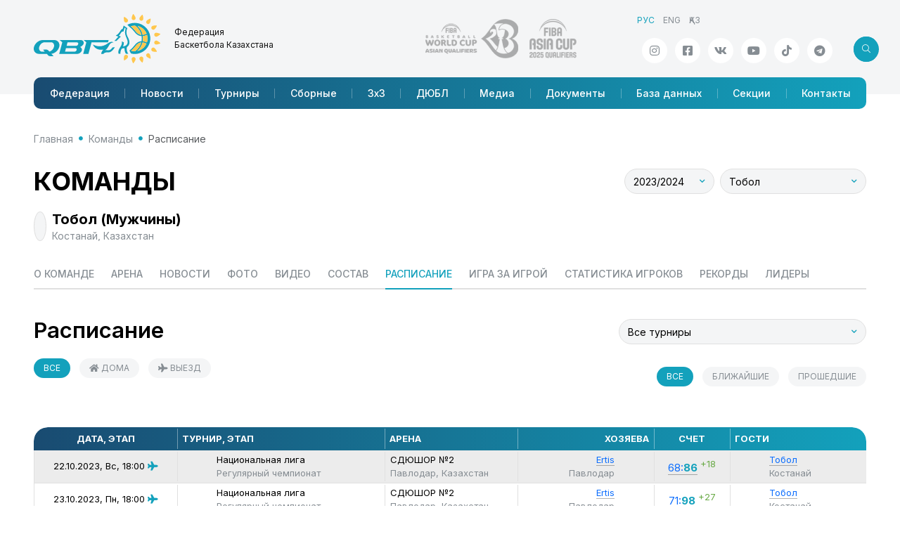

--- FILE ---
content_type: text/html; charset=utf-8; charset=utf-8
request_url: https://nbf.kz/ru/team/?category_team=schedule&state_team=2&type=1&team=22&season=31
body_size: 100714
content:
<!DOCTYPE html>
<html lang="ru" class="js">
<head>
    <meta charset="utf-8">
    <meta name="viewport" content="width=device-width, initial-scale=1.0">
    <meta name="description" content="Тобол &mdash; казахстанский&nbsp;профессиональный мужской&nbsp;баскетбольный&nbsp;клуб из города&nbsp;Костанай.">
    <meta name="author" content="SportCMS">
    <meta name="keywords" content="Баскетбольный клуб Тобол">
    <meta property="og:image" content="" />
    <link rel="shortcut icon" href="/favicon.png">
    <title>Расписание // Команды // Национальная Федерация Баскетбола РК</title>
    <link rel="preconnect" href="https://fonts.googleapis.com">
    <link rel="preconnect" href="https://fonts.gstatic.com" crossorigin>
    <link href="https://fonts.googleapis.com/css2?family=Inter:wght@100..900&display=swap" rel="stylesheet">
    <link href="/_templates2/page/css/style.php?1.13" rel="stylesheet">



    <script language="JavaScript" type="text/javascript" src="https://static.ticketon.kz/widget/consumer.js"></script>
    <script async src="https://pagead2.googlesyndication.com/pagead/js/adsbygoogle.js?client=ca-pub-8247677530834301" crossorigin="anonymous"></script>
    <script type="text/javascript" src="/_templates2/page/js/refresh.js"></script>
</head>
<body>
<header>
    <div class="header">
        <div class="container">
            <div class="row">
                <div class="logo-title">
                    <div class="logo-title__logo"><a href="/ru/"><img src="/_templates2/page/img/logo.svg" class="img-fluid"/></a></div>
                    <div class="logo-title__title">Федерация <span>Баскетбола Казахстана</span></div>
                </div>
                <div class="header-partners">
                    <a href="http://www.fiba.basketball/basketballworldcup/2023/asian-qualifiers" target="_blank">
                        <img src="/_templates2/page/img/logo-world-asian-qualifiers.png" class="img-fluid"/>
                    </a>
                    <a href="https://www.fiba.basketball/asiacup/2025/qualifiers" target="_blank">
                        <img src="/_templates2/page/img/logo-asia-cup-2025.png" class="img-fluid"/>
                    </a>                </div>
                <div class="header-info">
                    <ul class="header-info__lng mb-auto"><li class="active"><span>РУС</span></li><li><a href="/en">ENG</a></li><li><a href="/">ҚАЗ</a></li></ul>
                    <div class="d-flex justify-content-end mt-auto position-relative">
                        <ul class="header-info__social social"><li><a href="https://www.instagram.com/nbfkz" target="_blank" class="social-link icoInstagram" title="Инстаграм"><i class="fab fa-instagram"></i></a></li><li><a href="https://facebook.com/NBFKZ" target="_blank" class="social-link icoFacebook" title="Facebook"><i class="fab fa-facebook-square"></i></a></li><li><a href="https://vk.com/nbf_kz" target="_blank" class="social-link icoVk" title="Вконтакте"><i class="fab fa-vk"></i></a></li><li><a href="https://www.youtube.com/@KazakhstanBasketball" target="_blank" class="social-link icoYoutube" title="Youtube"><i class="fab fa-youtube"></i></a></li><li><a href="https://www.tiktok.com/@nbf.kz" target="_blank" class="social-link icoTiktok" title="TikTok"><i class="fab fa-tiktok"></i></a></li><li><a href="https://t.me/nbf_kz" target="_blank" class="social-link icoTelegram" title="Телеграм"><i class="fab fa-telegram"></i></a></li></ul>
<div class="header-search search search-left">
<form id="search" method="get" action="/ru/search/">
<input type="text" class="form-control" placeholder="Поиск" aria-label="search" name="search" aria-describedby="button-addon2">
<button class="btn btn-default">
<i class="fal fa-search"></i>
                        </button>
</form>
<button class="btn btn-search js-search-button">
<i class="fal icon"></i>
                        </button>
</div>
                    </div>
                </div>
            </div>
            <nav class="navbar navbar-expand-lg navbar-sportcms" role="navigation">
<div class="nav-mobile">
<div class="search search-right">
<form>
<input type="text" class="form-control" placeholder="Поиск" aria-label="Recipient's username" aria-describedby="button-addon2">
<button class="btn btn-default">
<i class="fal fa-search"></i>
                        </button>
</form>
<button class="btn btn-search js-search-button">
<i class="fal icon"></i>
                        </button>

</div>
<div class="navbar-title" href="#">Федерация <span>Баскетбола Казахстана</span></div>
<div class="menu-button js-menu-button" data-bs-toggle="collapse" data-bs-target="#menuQBF" aria-controls="menuQBF" aria-expanded="false" aria-label="Toggle navigation">
<div class="menu-button__box">
<div class="menu-button__inner"></div>
</div>
</div>  
</div>
<div class="collapse navbar-collapse" id="menuQBF">
                    <ul class="navbar-nav"><li class="nav-item" id="menu-2"><a class="nav-link" href="/ru/federation/">Федерация</a></li><li class="nav-item" id="menu-3"><a class="nav-link" href="/ru/news/">Новости</a></li><li class="nav-item" id="menu-4"><a class="nav-link" href="/ru/tournaments/">Турниры</a></li><li class="nav-item" id="menu-6"><a class="nav-link" href="/ru/national-team/" target="_blank">Сборные</a></li><li class="nav-item" id="menu-256"><a class="nav-link" href="/ru/3x3/">3х3</a></li><li class="nav-item" id="menu-52"><a class="nav-link" href="/ru/cybl/">ДЮБЛ</a></li><li class="nav-item" id="menu-9"><a class="nav-link" href="/ru/media/">Медиа</a></li><li class="nav-item" id="menu-10"><a class="nav-link" href="/ru/docs_season/">Документы</a></li><li class="nav-item" id="menu-13"><a class="nav-link" href="/ru/database/">База данных</a></li><li class="nav-item" id="menu-15"><a class="nav-link" href="/ru/basketball_section/">Секции</a></li><li class="nav-item" id="menu-16"><a class="nav-link" href="/ru/contacts/">Контакты</a></li></ul>
                </div>
            </nav>
        </div>
    </div>
</header>
<main class="content">
<div class="container">
<ul class="breadcrumb"><li class="breadcrumb-item"><i class="fa fa-home"></i> <a href="/ru/">Главная</a></li><li class="breadcrumb-item"><a href="/ru/team/">Команды</a></li><li class="breadcrumb-item active">Расписание</li></ul>
<!-- Команда -->
<div class="content-header">
<div class="content-header__title">
<h1>Команды</h1>
</div>
<div class="content-header__info">
<div class="sp-season"><select class=" selectpicker" id="season" data-placeholder="" name="season" onchange="javascript:document.location = '?category_team=schedule&state_team=2&type=1&team=22&season='+options[selectedIndex].value"><option value="35" data-season="35" data-subtext="43">2025/2026</option><option value="33" data-season="33" data-subtext="39">2024/2025</option><option value="31" selected="selected" data-season="31" data-subtext="44">2023/2024</option><option value="29" data-season="29" data-subtext="27">2022/2023</option><option value="27" data-season="27" data-subtext="23">2021/2022</option><option value="16" data-season="16" data-subtext="22">2020/2021</option><option value="13" data-season="13" data-subtext="19">2019/2020</option><option value="12" data-season="12" data-subtext="23">2018/2019</option><option value="10" data-season="10" data-subtext="21">2017/2018</option><option value="9" data-season="9" data-subtext="21">2016/2017</option><option value="8" data-season="8" data-subtext="21">2015/2016</option><option value="7" data-season="7" data-subtext="20">2014/2015</option></select></div>
<div class="sp-tournament-etap"></div>
<div class="sp-tournament-type"></div>
<div class="sp-gender"></div>
<div class="sp-team"><select class=" selectpicker" id="team" data-placeholder="" name="team" onchange="javascript:document.location = '?category_team=schedule&season=31&state_team=2&type=1&team='+options[selectedIndex].value"><optgroup label="Мужчины"><option value="1253" data-team="1253" data-subtext="Усть-Каменогорск">Altay Sports Club</option><option value="168" data-team="168" data-subtext="Актобе">Aqtobe</option><option value="1280" data-team="1280" data-subtext="Актобе">Aqtobe U-14</option><option value="1267" data-team="1267" data-subtext="Актобе">Aqtobe фарм</option><option value="27" data-team="27" data-subtext="Астана">Astana Tigers-KazATU</option><option value="29" data-team="29" data-subtext="Павлодар">Ertis</option><option value="1264" data-team="1264" data-subtext="Павлодар">Ertis фарм</option><option value="1207" data-team="1207" data-subtext="Алматинская обл.">Irbis-Alatau Almaty region</option><option value="1271" data-team="1271" data-subtext="Конаев">Алатау фарм</option><option value="1" data-team="1" data-subtext="Алматы">Алматинский Легион</option><option value="1275" data-team="1275" data-subtext="Алматы">Алматинский Легион 2010</option><option value="1270" data-team="1270" data-subtext="Алматы">Алматинский Легион М</option><option value="2" data-team="2" data-subtext="Астана">Астана</option><option value="1276" data-team="1276" data-subtext="Астана">Астана U-14</option><option value="33" data-team="33" data-subtext="Астана">Астана Академия</option><option value="1268" data-team="1268" data-subtext="Астана">Астана Жастар</option><option value="30" data-team="30" data-subtext="Петропавловск">Барс</option><option value="23" data-team="23" data-subtext="Атырау">Барсы Атырау</option><option value="26" data-team="26" data-subtext="Атырау">Барсы Атырау 2</option><option value="1277" data-team="1277" data-subtext="Атырау">Барсы Атырау U-14</option><option value="1266" data-team="1266" data-subtext="Атырау">Барсы Атырау фарм</option><option value="1179" data-team="1179" data-subtext="Карагандинская область">Караганда</option><option value="4" data-team="4" data-subtext="Актау">Каспий</option><option value="1278" data-team="1278" data-subtext="Актау">Каспий U-14</option><option value="22" selected="selected" data-team="22" data-subtext="Костанай">Тобол</option><option value="1265" data-team="1265" data-subtext="Костанай">Тобол фарм</option><option value="1279" data-team="1279" data-subtext="Костанай">Тобол юниор</option><option value="1263" data-team="1263" data-subtext="Туркестанская область">Туран</option><option value="1208" data-team="1208" data-subtext="Костанай">ЧелГУ</option><option value="24" data-team="24" data-subtext="Шымкент">Шымкент</option></optgroup><optgroup label="Женщины"><option value="517" data-team="517" data-subtext="Актобе">Aqtobe</option><option value="36" data-team="36" data-subtext="Астана">Astana Tigers-KazATU</option><option value="37" data-team="37" data-subtext="Павлодар">Ertis</option><option value="169" data-team="169" data-subtext="Павлодар, Казахстан">Ertis 2</option><option value="1251" data-team="1251" data-subtext="Алматы">Tomiris</option><option value="1250" data-team="1250" data-subtext="Атырау">Барсы Атырау</option><option value="1272" data-team="1272" data-subtext="Талдыкорган">Жетісу</option><option value="1274" data-team="1274" data-subtext="Талдыкорган">Жетісу фарм</option><option value="1180" data-team="1180" data-subtext="Карагандинская область">Караганда</option><option value="43" data-team="43" data-subtext="Актау">Каспий</option><option value="762" data-team="762" data-subtext="Акмолинская область">Окжетпес</option><option value="1273" data-team="1273" data-subtext="Акмолинская область">Окжетпес 2</option><option value="761" data-team="761" data-subtext="Туркестанская область">Туран</option><option value="40" data-team="40" data-subtext="Шымкент">Шымкент</option></optgroup></select></div>
</div>
</div>

<!-- Информация о команде -->
<div class="sportcms-logo-info">
<div class="logo">
<img class="img-responsive" src="/_images/team_season/logo_lng_ru_mbk_tobol_1695376341.png" alt="" title="" width="100%" />
</div>
<div class="info">
Тобол (Мужчины)
<span>Костанай, Казахстан</span>
</div>
</div>
<!-- /Информация о команде -->

<div class="sportcms-podmenu">
<ul class="sportcms-tabs nav-pills" id="tab"  role="tablist">
<li ><a href="?category_team=about&season=31&state_team=2&type=1&team=22">О команде</a></li><li ><a href="?category_team=arena&season=31&state_team=2&type=1&team=22">Арена</a></li><li ><a href="?category_team=news&season=31&state_team=2&type=1&team=22">Новости</a></li><li ><a href="?category_team=photo&season=31&state_team=2&type=1&team=22">Фото</a></li><li ><a href="?category_team=video&season=31&state_team=2&type=1&team=22">Видео</a></li><li ><a href="?category_team=roster&season=31&state_team=2&type=1&team=22">Состав</a></li><li  class=" active"><a href="?category_team=schedule&season=31&state_team=2&type=1&team=22">Расписание</a></li><li ><a href="?category_team=games&season=31&state_team=2&type=1&team=22">Игра за игрой</a></li><li ><a href="?category_team=playersstats&season=31&state_team=2&type=1&team=22">Статистика игроков</a></li><li ><a href="?category_team=records&season=31&state_team=2&type=1&team=22">Рекорды</a></li><li ><a href="?category_team=leaders&season=31&state_team=2&type=1&team=22">Лидеры</a></li>
</ul>
</div>

<div class="content-header">
<div class="content-header__title">
<h2>Расписание</h2>
</div>
<div class="content-header__info for-h2">
<div class="sp-tournament-etap"><select class=" selectpicker" id="tournamentetap" data-placeholder="" name="tournamentetap" onchange="javascript:document.location = '?category_team=schedule&season=31&state_team=2&type=1&team=22&'+options[selectedIndex].value"><optgroup label=""><option value="tournament_season=0&tournament_etap=0" selected="selected" data-tournamentetap="tournament_season=0&tournament_etap=0" data-subtext="">Все турниры</option></optgroup><optgroup label="Национальная лига"><option value="tournament_season=347&tournament_etap=0" data-tournamentetap="tournament_season=347&tournament_etap=0" data-subtext="">Национальная лига</option><option value="tournament_season=347&tournament_etap=2" data-tournamentetap="tournament_season=347&tournament_etap=2" data-subtext="">Национальная лига, Регулярный чемпионат</option><option value="tournament_season=347&tournament_etap=4" data-tournamentetap="tournament_season=347&tournament_etap=4" data-subtext="">Национальная лига, Плей-офф</option></optgroup></select></div>
</div>
</div>

<div class="d-flex justify-content-between align-items-center mb-3">
<div>
<div class="sportcms-letter">
<ul>
<li class="active">
<a class="all location" value="left" type="button" data-filter="all">Все</a>
</li>
<li>
<a class="home location" value="right" type="button" data-filter="guest"><i class="fas fa-home"></i> Дома</a>
</li>
<li>
<a class="guest location" value="right" type="button" data-filter="home"><i class="fas fa-plane"></i> Выезд</a>
</li>
</ul>
</div> &nbsp;
</div>
<div>
<div class="sportcms-letter">
<ul>
<li class="active">
<a class="all whatgames" value="left" type="button" data-filter="all">Все</a>
</li>
<li>
<a class="next whatgames" value="right" type="button" data-filter="prev">Ближайшие</a>
</li>
<li>
<a class="prev whatgames" value="right" type="button" data-filter="next">Прошедшие</a>
</li>
</ul>
</div> 
</div>
</div>

<div class="schedule-table table-responsive">
<table width="100%" border="0" class="table table-striped table-hover table-sportcms">
<thead>
<tr>
<th width="200" class="date"><div class="w190 text-center">Дата, Этап</div></th>
<th width="400"><div class="w160">Турнир, Этап</div></th>
<th width="200"><div class="w160 text-left">Арена</div></th>
<th width="230" class="text-end">Хозяева</th>
<th width="140"<div class="text-center">Счет</div></th>
<th width="230" class="text-start">Гости</th>
</tr>
</thead>
<tbody>
<tr class="schedule-tr prev guest">
<td class="date text-center wrap">22.10.2023, Вс, <span class="time">18:00</span> <i class="fas fa-plane guest" title="на выезде" data-bs-toggle="tooltip"></i></td>
<td>
<div class="tournament">
<div class="logo"><img class="img-responsive" src="/_images/tournament_season/logo_lng_ru_nacionalnaya_liga_-_mujchiny_1696266702.png" alt="" title="Национальная лига" width="100%" /></div>
<div>
<div class="team" title="Национальная лига">Национальная лига</div>
<div class="city" title="Регулярный чемпионат">Регулярный чемпионат<span class="group" title=""></span></div>
</div>
</div>
</td>

<td class="arena"><div class="nowrap">СДЮШОР №2<div class="city">Павлодар, Казахстан</div></div></td>
<td class="teamhome" width="230">
<div class="teamhome">
<div>
<div class="team"><a href="/ru/team/?=roster&season=31&team=29" title="Ertis">Ertis</a></div>
<div class="city">Павлодар</div>
</div>
<div class="logo"><img class="img-responsive" src="/_images/team_season/logo_lng_ru_mbk_ertis__irtysh_1696255581.png" alt="" title="Ertis" width="100%" /></div>
</div>
</td>
<td class="text-center result"><span class="result"><a href="/ru/match/?id=9158#stats" target="_blank"><span data-rel="tooltip" title="20:28, 21:22, 10:17, 17:19">68:<b>86</b></span></a></span> <span class="plusminus win">+18</span></td>
<td class="teamaway" width="230">
<div class="teamaway">
<div class="logo"><img class="img-responsive" src="/_images/team_season/logo_lng_ru_mbk_tobol_1695376341.png" alt="" title="Тобол" width="100%" /></div>
<div>
<div class="team"><a href="/ru/team/?=roster&season=31&team=22" title="Тобол">Тобол</a></div>
<div class="city">Костанай</div>
</div>
</div>
</td>
</tr>
<tr class="schedule-tr prev guest">
<td class="date text-center wrap">23.10.2023, Пн, <span class="time">18:00</span> <i class="fas fa-plane guest" title="на выезде" data-bs-toggle="tooltip"></i></td>
<td>
<div class="tournament">
<div class="logo"><img class="img-responsive" src="/_images/tournament_season/logo_lng_ru_nacionalnaya_liga_-_mujchiny_1696266702.png" alt="" title="Национальная лига" width="100%" /></div>
<div>
<div class="team" title="Национальная лига">Национальная лига</div>
<div class="city" title="Регулярный чемпионат">Регулярный чемпионат<span class="group" title=""></span></div>
</div>
</div>
</td>

<td class="arena"><div class="nowrap">СДЮШОР №2<div class="city">Павлодар, Казахстан</div></div></td>
<td class="teamhome" width="230">
<div class="teamhome">
<div>
<div class="team"><a href="/ru/team/?=roster&season=31&team=29" title="Ertis">Ertis</a></div>
<div class="city">Павлодар</div>
</div>
<div class="logo"><img class="img-responsive" src="/_images/team_season/logo_lng_ru_mbk_ertis__irtysh_1696255581.png" alt="" title="Ertis" width="100%" /></div>
</div>
</td>
<td class="text-center result"><span class="result"><a href="/ru/match/?id=9159#stats" target="_blank"><span data-rel="tooltip" title="20:24, 25:27, 15:25, 11:22">71:<b>98</b></span></a></span> <span class="plusminus win">+27</span></td>
<td class="teamaway" width="230">
<div class="teamaway">
<div class="logo"><img class="img-responsive" src="/_images/team_season/logo_lng_ru_mbk_tobol_1695376341.png" alt="" title="Тобол" width="100%" /></div>
<div>
<div class="team"><a href="/ru/team/?=roster&season=31&team=22" title="Тобол">Тобол</a></div>
<div class="city">Костанай</div>
</div>
</div>
</td>
</tr>
<tr class="schedule-tr prev guest">
<td class="date text-center wrap">26.10.2023, Чт, <span class="time">20:00</span> <i class="fas fa-plane guest" title="на выезде" data-bs-toggle="tooltip"></i></td>
<td>
<div class="tournament">
<div class="logo"><img class="img-responsive" src="/_images/tournament_season/logo_lng_ru_nacionalnaya_liga_-_mujchiny_1696266702.png" alt="" title="Национальная лига" width="100%" /></div>
<div>
<div class="team" title="Национальная лига">Национальная лига</div>
<div class="city" title="Регулярный чемпионат">Регулярный чемпионат<span class="group" title=""></span></div>
</div>
</div>
</td>

<td class="arena"><div class="nowrap">Велотрек &quot;Сарыарка&quot;<div class="city">Астана, Казахстан</div></div></td>
<td class="teamhome" width="230">
<div class="teamhome">
<div>
<div class="team"><a href="/ru/team/?=roster&season=31&team=33" title="Астана Академия">Астана Академия</a></div>
<div class="city">Астана</div>
</div>
<div class="logo"><img class="img-responsive" src="/_images/team_season/logo_lng_ru_mbk_astana_2__akademiya_1696267987.png" alt="" title="Астана Академия" width="100%" /></div>
</div>
</td>
<td class="text-center result"><span class="result"><a href="/ru/match/?id=9160#stats" target="_blank"><span data-rel="tooltip" title="22:21, 14:9, 25:16, 18:19"><b>79</b>:65</span></a></span> <span class="plusminus lose">-14</span></td>
<td class="teamaway" width="230">
<div class="teamaway">
<div class="logo"><img class="img-responsive" src="/_images/team_season/logo_lng_ru_mbk_tobol_1695376341.png" alt="" title="Тобол" width="100%" /></div>
<div>
<div class="team"><a href="/ru/team/?=roster&season=31&team=22" title="Тобол">Тобол</a></div>
<div class="city">Костанай</div>
</div>
</div>
</td>
</tr>
<tr class="schedule-tr prev guest">
<td class="date text-center wrap">27.10.2023, Пт, <span class="time">20:00</span> <i class="fas fa-plane guest" title="на выезде" data-bs-toggle="tooltip"></i></td>
<td>
<div class="tournament">
<div class="logo"><img class="img-responsive" src="/_images/tournament_season/logo_lng_ru_nacionalnaya_liga_-_mujchiny_1696266702.png" alt="" title="Национальная лига" width="100%" /></div>
<div>
<div class="team" title="Национальная лига">Национальная лига</div>
<div class="city" title="Регулярный чемпионат">Регулярный чемпионат<span class="group" title=""></span></div>
</div>
</div>
</td>

<td class="arena"><div class="nowrap">Велотрек &quot;Сарыарка&quot;<div class="city">Астана, Казахстан</div></div></td>
<td class="teamhome" width="230">
<div class="teamhome">
<div>
<div class="team"><a href="/ru/team/?=roster&season=31&team=33" title="Астана Академия">Астана Академия</a></div>
<div class="city">Астана</div>
</div>
<div class="logo"><img class="img-responsive" src="/_images/team_season/logo_lng_ru_mbk_astana_2__akademiya_1696267987.png" alt="" title="Астана Академия" width="100%" /></div>
</div>
</td>
<td class="text-center result"><span class="result"><a href="/ru/match/?id=9161#stats" target="_blank"><span data-rel="tooltip" title="26:18, 14:14, 22:19, 15:21"><b>77</b>:72</span></a></span> <span class="plusminus lose">-5</span></td>
<td class="teamaway" width="230">
<div class="teamaway">
<div class="logo"><img class="img-responsive" src="/_images/team_season/logo_lng_ru_mbk_tobol_1695376341.png" alt="" title="Тобол" width="100%" /></div>
<div>
<div class="team"><a href="/ru/team/?=roster&season=31&team=22" title="Тобол">Тобол</a></div>
<div class="city">Костанай</div>
</div>
</div>
</td>
</tr>
<tr class="schedule-tr prev home">
<td class="date text-center wrap">08.11.2023, Ср, <span class="time">19:00</span> <i class="fas fa-home home" title="дома" data-bs-toggle="tooltip"></i></td>
<td>
<div class="tournament">
<div class="logo"><img class="img-responsive" src="/_images/tournament_season/logo_lng_ru_nacionalnaya_liga_-_mujchiny_1696266702.png" alt="" title="Национальная лига" width="100%" /></div>
<div>
<div class="team" title="Национальная лига">Национальная лига</div>
<div class="city" title="Регулярный чемпионат">Регулярный чемпионат<span class="group" title=""></span></div>
</div>
</div>
</td>

<td class="arena"><div class="nowrap">СРК &quot;Костанай&quot;<div class="city">Костанай, Казахстан</div></div></td>
<td class="teamhome" width="230">
<div class="teamhome">
<div>
<div class="team"><a href="/ru/team/?=roster&season=31&team=22" title="Тобол">Тобол</a></div>
<div class="city">Костанай</div>
</div>
<div class="logo"><img class="img-responsive" src="/_images/team_season/logo_lng_ru_mbk_tobol_1695376341.png" alt="" title="Тобол" width="100%" /></div>
</div>
</td>
<td class="text-center result"><span class="result"><a href="/ru/match/?id=9174#stats" target="_blank"><span data-rel="tooltip" title="26:20, 30:19, 17:27, 23:22"><b>96</b>:88</span></a></span> <span class="plusminus win">+8</span></td>
<td class="teamaway" width="230">
<div class="teamaway">
<div class="logo"><img class="img-responsive" src="/_images/team_season/logo_lng_ru_mbk_aktobe_1695374232.png" alt="" title="Aqtobe" width="100%" /></div>
<div>
<div class="team"><a href="/ru/team/?=roster&season=31&team=168" title="Aqtobe">Aqtobe</a></div>
<div class="city">Актобе</div>
</div>
</div>
</td>
</tr>
<tr class="schedule-tr prev home">
<td class="date text-center wrap">09.11.2023, Чт, <span class="time">19:00</span> <i class="fas fa-home home" title="дома" data-bs-toggle="tooltip"></i></td>
<td>
<div class="tournament">
<div class="logo"><img class="img-responsive" src="/_images/tournament_season/logo_lng_ru_nacionalnaya_liga_-_mujchiny_1696266702.png" alt="" title="Национальная лига" width="100%" /></div>
<div>
<div class="team" title="Национальная лига">Национальная лига</div>
<div class="city" title="Регулярный чемпионат">Регулярный чемпионат<span class="group" title=""></span></div>
</div>
</div>
</td>

<td class="arena"><div class="nowrap">СРК &quot;Костанай&quot;<div class="city">Костанай, Казахстан</div></div></td>
<td class="teamhome" width="230">
<div class="teamhome">
<div>
<div class="team"><a href="/ru/team/?=roster&season=31&team=22" title="Тобол">Тобол</a></div>
<div class="city">Костанай</div>
</div>
<div class="logo"><img class="img-responsive" src="/_images/team_season/logo_lng_ru_mbk_tobol_1695376341.png" alt="" title="Тобол" width="100%" /></div>
</div>
</td>
<td class="text-center result"><span class="result"><a href="/ru/match/?id=9175#stats" target="_blank"><span data-rel="tooltip" title="31:24, 24:19, 20:11, 26:22"><b>101</b>:76</span></a></span> <span class="plusminus win">+25</span></td>
<td class="teamaway" width="230">
<div class="teamaway">
<div class="logo"><img class="img-responsive" src="/_images/team_season/logo_lng_ru_mbk_aktobe_1695374232.png" alt="" title="Aqtobe" width="100%" /></div>
<div>
<div class="team"><a href="/ru/team/?=roster&season=31&team=168" title="Aqtobe">Aqtobe</a></div>
<div class="city">Актобе</div>
</div>
</div>
</td>
</tr>
<tr class="schedule-tr prev guest">
<td class="date text-center wrap">14.11.2023, Вт, <span class="time">20:00</span> <i class="fas fa-plane guest" title="на выезде" data-bs-toggle="tooltip"></i></td>
<td>
<div class="tournament">
<div class="logo"><img class="img-responsive" src="/_images/tournament_season/logo_lng_ru_nacionalnaya_liga_-_mujchiny_1696266702.png" alt="" title="Национальная лига" width="100%" /></div>
<div>
<div class="team" title="Национальная лига">Национальная лига</div>
<div class="city" title="Регулярный чемпионат">Регулярный чемпионат<span class="group" title=""></span></div>
</div>
</div>
</td>

<td class="arena"><div class="nowrap">СК &quot;Champ1on&quot;<div class="city">Алматы, Казахстан</div></div></td>
<td class="teamhome" width="230">
<div class="teamhome">
<div>
<div class="team"><a href="/ru/team/?=roster&season=31&team=1" title="Алматинский Легион">Алматинский Легион</a></div>
<div class="city">Алматы</div>
</div>
<div class="logo"><img class="img-responsive" src="/_images/team_season/logo_lng_ru_mbk_almatinskiy_legion_1696269266.png" alt="" title="Алматинский Легион" width="100%" /></div>
</div>
</td>
<td class="text-center result"><span class="result"><a href="/ru/match/?id=9180#stats" target="_blank"><span data-rel="tooltip" title="21:15, 25:35, 20:26, 15:19">81:<b>95</b></span></a></span> <span class="plusminus win">+14</span></td>
<td class="teamaway" width="230">
<div class="teamaway">
<div class="logo"><img class="img-responsive" src="/_images/team_season/logo_lng_ru_mbk_tobol_1695376341.png" alt="" title="Тобол" width="100%" /></div>
<div>
<div class="team"><a href="/ru/team/?=roster&season=31&team=22" title="Тобол">Тобол</a></div>
<div class="city">Костанай</div>
</div>
</div>
</td>
</tr>
<tr class="schedule-tr prev guest">
<td class="date text-center wrap">15.11.2023, Ср, <span class="time">20:00</span> <i class="fas fa-plane guest" title="на выезде" data-bs-toggle="tooltip"></i></td>
<td>
<div class="tournament">
<div class="logo"><img class="img-responsive" src="/_images/tournament_season/logo_lng_ru_nacionalnaya_liga_-_mujchiny_1696266702.png" alt="" title="Национальная лига" width="100%" /></div>
<div>
<div class="team" title="Национальная лига">Национальная лига</div>
<div class="city" title="Регулярный чемпионат">Регулярный чемпионат<span class="group" title=""></span></div>
</div>
</div>
</td>

<td class="arena"><div class="nowrap">СК &quot;Champ1on&quot;<div class="city">Алматы, Казахстан</div></div></td>
<td class="teamhome" width="230">
<div class="teamhome">
<div>
<div class="team"><a href="/ru/team/?=roster&season=31&team=1" title="Алматинский Легион">Алматинский Легион</a></div>
<div class="city">Алматы</div>
</div>
<div class="logo"><img class="img-responsive" src="/_images/team_season/logo_lng_ru_mbk_almatinskiy_legion_1696269266.png" alt="" title="Алматинский Легион" width="100%" /></div>
</div>
</td>
<td class="text-center result"><span class="result"><a href="/ru/match/?id=9181#stats" target="_blank"><span data-rel="tooltip" title="14:17, 25:15, 18:16, 22:17"><b>79</b>:65</span></a></span> <span class="plusminus lose">-14</span></td>
<td class="teamaway" width="230">
<div class="teamaway">
<div class="logo"><img class="img-responsive" src="/_images/team_season/logo_lng_ru_mbk_tobol_1695376341.png" alt="" title="Тобол" width="100%" /></div>
<div>
<div class="team"><a href="/ru/team/?=roster&season=31&team=22" title="Тобол">Тобол</a></div>
<div class="city">Костанай</div>
</div>
</div>
</td>
</tr>
<tr class="schedule-tr prev guest">
<td class="date text-center wrap">19.11.2023, Вс, <span class="time">16:00</span> <i class="fas fa-plane guest" title="на выезде" data-bs-toggle="tooltip"></i></td>
<td>
<div class="tournament">
<div class="logo"><img class="img-responsive" src="/_images/tournament_season/logo_lng_ru_nacionalnaya_liga_-_mujchiny_1696266702.png" alt="" title="Национальная лига" width="100%" /></div>
<div>
<div class="team" title="Национальная лига">Национальная лига</div>
<div class="city" title="Регулярный чемпионат">Регулярный чемпионат<span class="group" title=""></span></div>
</div>
</div>
</td>

<td class="arena"><div class="nowrap">СК &quot;Champ1on&quot;<div class="city">Алматы, Казахстан</div></div></td>
<td class="teamhome" width="230">
<div class="teamhome">
<div>
<div class="team"><a href="/ru/team/?=roster&season=31&team=1207" title="Irbis-Alatau Almaty region">Irbis-Alatau Almaty region</a></div>
<div class="city">Алматинская обл.</div>
</div>
<div class="logo"><img class="img-responsive" src="/_images/team_season/logo_lng_ru_mbk_irbis_almaty__sc_qazaqstan_1699547400.png" alt="" title="Irbis-Alatau Almaty region" width="100%" /></div>
</div>
</td>
<td class="text-center result"><span class="result"><a href="/ru/match/?id=9184#stats" target="_blank"><span data-rel="tooltip" title="25:26, 22:20, 16:16, 23:17"><b>86</b>:79</span></a></span> <span class="plusminus lose">-7</span></td>
<td class="teamaway" width="230">
<div class="teamaway">
<div class="logo"><img class="img-responsive" src="/_images/team_season/logo_lng_ru_mbk_tobol_1695376341.png" alt="" title="Тобол" width="100%" /></div>
<div>
<div class="team"><a href="/ru/team/?=roster&season=31&team=22" title="Тобол">Тобол</a></div>
<div class="city">Костанай</div>
</div>
</div>
</td>
</tr>
<tr class="schedule-tr prev guest">
<td class="date text-center wrap">20.11.2023, Пн, <span class="time">20:00</span> <i class="fas fa-plane guest" title="на выезде" data-bs-toggle="tooltip"></i></td>
<td>
<div class="tournament">
<div class="logo"><img class="img-responsive" src="/_images/tournament_season/logo_lng_ru_nacionalnaya_liga_-_mujchiny_1696266702.png" alt="" title="Национальная лига" width="100%" /></div>
<div>
<div class="team" title="Национальная лига">Национальная лига</div>
<div class="city" title="Регулярный чемпионат">Регулярный чемпионат<span class="group" title=""></span></div>
</div>
</div>
</td>

<td class="arena"><div class="nowrap">СК &quot;Champ1on&quot;<div class="city">Алматы, Казахстан</div></div></td>
<td class="teamhome" width="230">
<div class="teamhome">
<div>
<div class="team"><a href="/ru/team/?=roster&season=31&team=1207" title="Irbis-Alatau Almaty region">Irbis-Alatau Almaty region</a></div>
<div class="city">Алматинская обл.</div>
</div>
<div class="logo"><img class="img-responsive" src="/_images/team_season/logo_lng_ru_mbk_irbis_almaty__sc_qazaqstan_1699547400.png" alt="" title="Irbis-Alatau Almaty region" width="100%" /></div>
</div>
</td>
<td class="text-center result"><span class="result"><a href="/ru/match/?id=9185#stats" target="_blank"><span data-rel="tooltip" title="27:17, 33:17, 23:12, 14:12"><b>97</b>:58</span></a></span> <span class="plusminus lose">-39</span></td>
<td class="teamaway" width="230">
<div class="teamaway">
<div class="logo"><img class="img-responsive" src="/_images/team_season/logo_lng_ru_mbk_tobol_1695376341.png" alt="" title="Тобол" width="100%" /></div>
<div>
<div class="team"><a href="/ru/team/?=roster&season=31&team=22" title="Тобол">Тобол</a></div>
<div class="city">Костанай</div>
</div>
</div>
</td>
</tr>
<tr class="schedule-tr prev guest">
<td class="date text-center wrap">05.12.2023, Вт, <span class="time">20:00</span> (<span class="abbr" title="Местное время">МВ 19:00</span>) <i class="fas fa-plane guest" title="на выезде" data-bs-toggle="tooltip"></i></td>
<td>
<div class="tournament">
<div class="logo"><img class="img-responsive" src="/_images/tournament_season/logo_lng_ru_nacionalnaya_liga_-_mujchiny_1696266702.png" alt="" title="Национальная лига" width="100%" /></div>
<div>
<div class="team" title="Национальная лига">Национальная лига</div>
<div class="city" title="Регулярный чемпионат">Регулярный чемпионат<span class="group" title=""></span></div>
</div>
</div>
</td>

<td class="arena"><div class="nowrap">Халык Арена<div class="city">Актау, Казахстан</div></div></td>
<td class="teamhome" width="230">
<div class="teamhome">
<div>
<div class="team"><a href="/ru/team/?=roster&season=31&team=4" title="Каспий">Каспий</a></div>
<div class="city">Актау</div>
</div>
<div class="logo"><img class="img-responsive" src="/_images/team_season/logo_lng_ru_mbk_kaspiy_1699371569.png" alt="" title="Каспий" width="100%" /></div>
</div>
</td>
<td class="text-center result"><span class="result"><a href="/ru/match/?id=9195#stats" target="_blank"><span data-rel="tooltip" title="18:28, 17:25, 17:27, 34:19">86:<b>99</b></span></a></span> <span class="plusminus win">+13</span></td>
<td class="teamaway" width="230">
<div class="teamaway">
<div class="logo"><img class="img-responsive" src="/_images/team_season/logo_lng_ru_mbk_tobol_1695376341.png" alt="" title="Тобол" width="100%" /></div>
<div>
<div class="team"><a href="/ru/team/?=roster&season=31&team=22" title="Тобол">Тобол</a></div>
<div class="city">Костанай</div>
</div>
</div>
</td>
</tr>
<tr class="schedule-tr prev guest">
<td class="date text-center wrap">06.12.2023, Ср, <span class="time">20:00</span> (<span class="abbr" title="Местное время">МВ 19:00</span>) <i class="fas fa-plane guest" title="на выезде" data-bs-toggle="tooltip"></i></td>
<td>
<div class="tournament">
<div class="logo"><img class="img-responsive" src="/_images/tournament_season/logo_lng_ru_nacionalnaya_liga_-_mujchiny_1696266702.png" alt="" title="Национальная лига" width="100%" /></div>
<div>
<div class="team" title="Национальная лига">Национальная лига</div>
<div class="city" title="Регулярный чемпионат">Регулярный чемпионат<span class="group" title=""></span></div>
</div>
</div>
</td>

<td class="arena"><div class="nowrap">Халык Арена<div class="city">Актау, Казахстан</div></div></td>
<td class="teamhome" width="230">
<div class="teamhome">
<div>
<div class="team"><a href="/ru/team/?=roster&season=31&team=4" title="Каспий">Каспий</a></div>
<div class="city">Актау</div>
</div>
<div class="logo"><img class="img-responsive" src="/_images/team_season/logo_lng_ru_mbk_kaspiy_1699371569.png" alt="" title="Каспий" width="100%" /></div>
</div>
</td>
<td class="text-center result"><span class="result"><a href="/ru/match/?id=9197#stats" target="_blank"><span data-rel="tooltip" title="21:23, 14:13, 11:25, 24:21">70:<b>82</b></span></a></span> <span class="plusminus win">+12</span></td>
<td class="teamaway" width="230">
<div class="teamaway">
<div class="logo"><img class="img-responsive" src="/_images/team_season/logo_lng_ru_mbk_tobol_1695376341.png" alt="" title="Тобол" width="100%" /></div>
<div>
<div class="team"><a href="/ru/team/?=roster&season=31&team=22" title="Тобол">Тобол</a></div>
<div class="city">Костанай</div>
</div>
</div>
</td>
</tr>
<tr class="schedule-tr prev home">
<td class="date text-center wrap">15.12.2023, Пт, <span class="time">19:00</span> <i class="fas fa-home home" title="дома" data-bs-toggle="tooltip"></i></td>
<td>
<div class="tournament">
<div class="logo"><img class="img-responsive" src="/_images/tournament_season/logo_lng_ru_nacionalnaya_liga_-_mujchiny_1696266702.png" alt="" title="Национальная лига" width="100%" /></div>
<div>
<div class="team" title="Национальная лига">Национальная лига</div>
<div class="city" title="Регулярный чемпионат">Регулярный чемпионат<span class="group" title=""></span></div>
</div>
</div>
</td>

<td class="arena"><div class="nowrap">СРК &quot;Костанай&quot;<div class="city">Костанай, Казахстан</div></div></td>
<td class="teamhome" width="230">
<div class="teamhome">
<div>
<div class="team"><a href="/ru/team/?=roster&season=31&team=22" title="Тобол">Тобол</a></div>
<div class="city">Костанай</div>
</div>
<div class="logo"><img class="img-responsive" src="/_images/team_season/logo_lng_ru_mbk_tobol_1695376341.png" alt="" title="Тобол" width="100%" /></div>
</div>
</td>
<td class="text-center result"><span class="result"><a href="/ru/match/?id=9204#stats" target="_blank"><span data-rel="tooltip" title="29:15, 19:33, 29:22, 17:22"><b>94</b>:92</span></a></span> <span class="plusminus win">+2</span></td>
<td class="teamaway" width="230">
<div class="teamaway">
<div class="logo"><img class="img-responsive" src="/_images/team_season/logo_lng_ru_mbk_barsy_atyrau_1695123025.png" alt="" title="Барсы Атырау" width="100%" /></div>
<div>
<div class="team"><a href="/ru/team/?=roster&season=31&team=23" title="Барсы Атырау">Барсы Атырау</a></div>
<div class="city">Атырау</div>
</div>
</div>
</td>
</tr>
<tr class="schedule-tr prev home">
<td class="date text-center wrap">16.12.2023, Сб, <span class="time">17:00</span> <i class="fas fa-home home" title="дома" data-bs-toggle="tooltip"></i></td>
<td>
<div class="tournament">
<div class="logo"><img class="img-responsive" src="/_images/tournament_season/logo_lng_ru_nacionalnaya_liga_-_mujchiny_1696266702.png" alt="" title="Национальная лига" width="100%" /></div>
<div>
<div class="team" title="Национальная лига">Национальная лига</div>
<div class="city" title="Регулярный чемпионат">Регулярный чемпионат<span class="group" title=""></span></div>
</div>
</div>
</td>

<td class="arena"><div class="nowrap">СРК &quot;Костанай&quot;<div class="city">Костанай, Казахстан</div></div></td>
<td class="teamhome" width="230">
<div class="teamhome">
<div>
<div class="team"><a href="/ru/team/?=roster&season=31&team=22" title="Тобол">Тобол</a></div>
<div class="city">Костанай</div>
</div>
<div class="logo"><img class="img-responsive" src="/_images/team_season/logo_lng_ru_mbk_tobol_1695376341.png" alt="" title="Тобол" width="100%" /></div>
</div>
</td>
<td class="text-center result"><span class="result"><a href="/ru/match/?id=9205#stats" target="_blank"><span data-rel="tooltip" title="28:27, 26:16, 21:24, 20:34">95:<b>101</b></span></a></span> <span class="plusminus lose">-6</span></td>
<td class="teamaway" width="230">
<div class="teamaway">
<div class="logo"><img class="img-responsive" src="/_images/team_season/logo_lng_ru_mbk_barsy_atyrau_1695123025.png" alt="" title="Барсы Атырау" width="100%" /></div>
<div>
<div class="team"><a href="/ru/team/?=roster&season=31&team=23" title="Барсы Атырау">Барсы Атырау</a></div>
<div class="city">Атырау</div>
</div>
</div>
</td>
</tr>
<tr class="schedule-tr prev home">
<td class="date text-center wrap">23.12.2023, Сб, <span class="time">18:00</span> <i class="fas fa-home home" title="дома" data-bs-toggle="tooltip"></i></td>
<td>
<div class="tournament">
<div class="logo"><img class="img-responsive" src="/_images/tournament_season/logo_lng_ru_nacionalnaya_liga_-_mujchiny_1696266702.png" alt="" title="Национальная лига" width="100%" /></div>
<div>
<div class="team" title="Национальная лига">Национальная лига</div>
<div class="city" title="Регулярный чемпионат">Регулярный чемпионат<span class="group" title=""></span></div>
</div>
</div>
</td>

<td class="arena"><div class="nowrap">СРК &quot;Костанай&quot;<div class="city">Костанай, Казахстан</div></div></td>
<td class="teamhome" width="230">
<div class="teamhome">
<div>
<div class="team"><a href="/ru/team/?=roster&season=31&team=22" title="Тобол">Тобол</a></div>
<div class="city">Костанай</div>
</div>
<div class="logo"><img class="img-responsive" src="/_images/team_season/logo_lng_ru_mbk_tobol_1695376341.png" alt="" title="Тобол" width="100%" /></div>
</div>
</td>
<td class="text-center result"><span class="result"><a href="/ru/match/?id=9208#stats" target="_blank"><span data-rel="tooltip" title="24:21, 29:15, 18:20, 24:32"><b>95</b>:88</span></a></span> <span class="plusminus win">+7</span></td>
<td class="teamaway" width="230">
<div class="teamaway">
<div class="logo"><img class="img-responsive" src="/_images/team_season/logo_lng_ru_mbk_astana_2__akademiya_1696267987.png" alt="" title="Астана Академия" width="100%" /></div>
<div>
<div class="team"><a href="/ru/team/?=roster&season=31&team=33" title="Астана Академия">Астана Академия</a></div>
<div class="city">Астана</div>
</div>
</div>
</td>
</tr>
<tr class="schedule-tr prev home">
<td class="date text-center wrap">24.12.2023, Вс, <span class="time">17:00</span> <i class="fas fa-home home" title="дома" data-bs-toggle="tooltip"></i></td>
<td>
<div class="tournament">
<div class="logo"><img class="img-responsive" src="/_images/tournament_season/logo_lng_ru_nacionalnaya_liga_-_mujchiny_1696266702.png" alt="" title="Национальная лига" width="100%" /></div>
<div>
<div class="team" title="Национальная лига">Национальная лига</div>
<div class="city" title="Регулярный чемпионат">Регулярный чемпионат<span class="group" title=""></span></div>
</div>
</div>
</td>

<td class="arena"><div class="nowrap">СРК &quot;Костанай&quot;<div class="city">Костанай, Казахстан</div></div></td>
<td class="teamhome" width="230">
<div class="teamhome">
<div>
<div class="team"><a href="/ru/team/?=roster&season=31&team=22" title="Тобол">Тобол</a></div>
<div class="city">Костанай</div>
</div>
<div class="logo"><img class="img-responsive" src="/_images/team_season/logo_lng_ru_mbk_tobol_1695376341.png" alt="" title="Тобол" width="100%" /></div>
</div>
</td>
<td class="text-center result"><span class="result"><a href="/ru/match/?id=9209#stats" target="_blank"><span data-rel="tooltip" title="23:18, 18:17, 20:15, 18:16"><b>79</b>:66</span></a></span> <span class="plusminus win">+13</span></td>
<td class="teamaway" width="230">
<div class="teamaway">
<div class="logo"><img class="img-responsive" src="/_images/team_season/logo_lng_ru_mbk_astana_2__akademiya_1696267987.png" alt="" title="Астана Академия" width="100%" /></div>
<div>
<div class="team"><a href="/ru/team/?=roster&season=31&team=33" title="Астана Академия">Астана Академия</a></div>
<div class="city">Астана</div>
</div>
</div>
</td>
</tr>
<tr class="schedule-tr prev home">
<td class="date text-center wrap">09.01.2024, Вт, <span class="time">19:00</span> <i class="fas fa-home home" title="дома" data-bs-toggle="tooltip"></i></td>
<td>
<div class="tournament">
<div class="logo"><img class="img-responsive" src="/_images/tournament_season/logo_lng_ru_nacionalnaya_liga_-_mujchiny_1696266702.png" alt="" title="Национальная лига" width="100%" /></div>
<div>
<div class="team" title="Национальная лига">Национальная лига</div>
<div class="city" title="Регулярный чемпионат">Регулярный чемпионат<span class="group" title=""></span></div>
</div>
</div>
</td>

<td class="arena"><div class="nowrap">СРК &quot;Костанай&quot;<div class="city">Костанай, Казахстан</div></div></td>
<td class="teamhome" width="230">
<div class="teamhome">
<div>
<div class="team"><a href="/ru/team/?=roster&season=31&team=22" title="Тобол">Тобол</a></div>
<div class="city">Костанай</div>
</div>
<div class="logo"><img class="img-responsive" src="/_images/team_season/logo_lng_ru_mbk_tobol_1695376341.png" alt="" title="Тобол" width="100%" /></div>
</div>
</td>
<td class="text-center result"><span class="result"><a href="/ru/match/?id=9214#stats" target="_blank"><span data-rel="tooltip" title="27:24, 28:22, 20:22, 26:15"><b>101</b>:83</span></a></span> <span class="plusminus win">+18</span></td>
<td class="teamaway" width="230">
<div class="teamaway">
<div class="logo"><img class="img-responsive" src="/_images/team_season/logo_lng_ru_mbk_ertis__irtysh_1696255581.png" alt="" title="Ertis" width="100%" /></div>
<div>
<div class="team"><a href="/ru/team/?=roster&season=31&team=29" title="Ertis">Ertis</a></div>
<div class="city">Павлодар</div>
</div>
</div>
</td>
</tr>
<tr class="schedule-tr prev home">
<td class="date text-center wrap">10.01.2024, Ср, <span class="time">19:00</span> <i class="fas fa-home home" title="дома" data-bs-toggle="tooltip"></i></td>
<td>
<div class="tournament">
<div class="logo"><img class="img-responsive" src="/_images/tournament_season/logo_lng_ru_nacionalnaya_liga_-_mujchiny_1696266702.png" alt="" title="Национальная лига" width="100%" /></div>
<div>
<div class="team" title="Национальная лига">Национальная лига</div>
<div class="city" title="Регулярный чемпионат">Регулярный чемпионат<span class="group" title=""></span></div>
</div>
</div>
</td>

<td class="arena"><div class="nowrap">СРК &quot;Костанай&quot;<div class="city">Костанай, Казахстан</div></div></td>
<td class="teamhome" width="230">
<div class="teamhome">
<div>
<div class="team"><a href="/ru/team/?=roster&season=31&team=22" title="Тобол">Тобол</a></div>
<div class="city">Костанай</div>
</div>
<div class="logo"><img class="img-responsive" src="/_images/team_season/logo_lng_ru_mbk_tobol_1695376341.png" alt="" title="Тобол" width="100%" /></div>
</div>
</td>
<td class="text-center result"><span class="result"><a href="/ru/match/?id=9215#stats" target="_blank"><span data-rel="tooltip" title="20:16, 34:22, 31:16, 26:28"><b>111</b>:82</span></a></span> <span class="plusminus win">+29</span></td>
<td class="teamaway" width="230">
<div class="teamaway">
<div class="logo"><img class="img-responsive" src="/_images/team_season/logo_lng_ru_mbk_ertis__irtysh_1696255581.png" alt="" title="Ertis" width="100%" /></div>
<div>
<div class="team"><a href="/ru/team/?=roster&season=31&team=29" title="Ertis">Ertis</a></div>
<div class="city">Павлодар</div>
</div>
</div>
</td>
</tr>
<tr class="schedule-tr prev home">
<td class="date text-center wrap">19.01.2024, Пт, <span class="time">19:00</span> <i class="fas fa-home home" title="дома" data-bs-toggle="tooltip"></i></td>
<td>
<div class="tournament">
<div class="logo"><img class="img-responsive" src="/_images/tournament_season/logo_lng_ru_nacionalnaya_liga_-_mujchiny_1696266702.png" alt="" title="Национальная лига" width="100%" /></div>
<div>
<div class="team" title="Национальная лига">Национальная лига</div>
<div class="city" title="Регулярный чемпионат">Регулярный чемпионат<span class="group" title=""></span></div>
</div>
</div>
</td>

<td class="arena"><div class="nowrap">СРК &quot;Костанай&quot;<div class="city">Костанай, Казахстан</div></div></td>
<td class="teamhome" width="230">
<div class="teamhome">
<div>
<div class="team"><a href="/ru/team/?=roster&season=31&team=22" title="Тобол">Тобол</a></div>
<div class="city">Костанай</div>
</div>
<div class="logo"><img class="img-responsive" src="/_images/team_season/logo_lng_ru_mbk_tobol_1695376341.png" alt="" title="Тобол" width="100%" /></div>
</div>
</td>
<td class="text-center result"><span class="result"><a href="/ru/match/?id=9224#stats" target="_blank"><span data-rel="tooltip" title="33:24, 29:23, 28:13, 18:20"><b>108</b>:80</span></a></span> <span class="plusminus win">+28</span></td>
<td class="teamaway" width="230">
<div class="teamaway">
<div class="logo"><img class="img-responsive" src="/_images/team_season/logo_lng_ru_mbk_almatinskiy_legion_1696269266.png" alt="" title="Алматинский Легион" width="100%" /></div>
<div>
<div class="team"><a href="/ru/team/?=roster&season=31&team=1" title="Алматинский Легион">Алматинский Легион</a></div>
<div class="city">Алматы</div>
</div>
</div>
</td>
</tr>
<tr class="schedule-tr prev home">
<td class="date text-center wrap">20.01.2024, Сб, <span class="time">17:00</span> <i class="fas fa-home home" title="дома" data-bs-toggle="tooltip"></i></td>
<td>
<div class="tournament">
<div class="logo"><img class="img-responsive" src="/_images/tournament_season/logo_lng_ru_nacionalnaya_liga_-_mujchiny_1696266702.png" alt="" title="Национальная лига" width="100%" /></div>
<div>
<div class="team" title="Национальная лига">Национальная лига</div>
<div class="city" title="Регулярный чемпионат">Регулярный чемпионат<span class="group" title=""></span></div>
</div>
</div>
</td>

<td class="arena"><div class="nowrap">СРК &quot;Костанай&quot;<div class="city">Костанай, Казахстан</div></div></td>
<td class="teamhome" width="230">
<div class="teamhome">
<div>
<div class="team"><a href="/ru/team/?=roster&season=31&team=22" title="Тобол">Тобол</a></div>
<div class="city">Костанай</div>
</div>
<div class="logo"><img class="img-responsive" src="/_images/team_season/logo_lng_ru_mbk_tobol_1695376341.png" alt="" title="Тобол" width="100%" /></div>
</div>
</td>
<td class="text-center result"><span class="result"><a href="/ru/match/?id=9225#stats" target="_blank"><span data-rel="tooltip" title="32:20, 24:25, 25:35, 28:22"><b>109</b>:102</span></a></span> <span class="plusminus win">+7</span></td>
<td class="teamaway" width="230">
<div class="teamaway">
<div class="logo"><img class="img-responsive" src="/_images/team_season/logo_lng_ru_mbk_almatinskiy_legion_1696269266.png" alt="" title="Алматинский Легион" width="100%" /></div>
<div>
<div class="team"><a href="/ru/team/?=roster&season=31&team=1" title="Алматинский Легион">Алматинский Легион</a></div>
<div class="city">Алматы</div>
</div>
</div>
</td>
</tr>
<tr class="schedule-tr prev home">
<td class="date text-center wrap">01.02.2024, Чт, <span class="time">19:00</span> <i class="fas fa-home home" title="дома" data-bs-toggle="tooltip"></i></td>
<td>
<div class="tournament">
<div class="logo"><img class="img-responsive" src="/_images/tournament_season/logo_lng_ru_nacionalnaya_liga_-_mujchiny_1696266702.png" alt="" title="Национальная лига" width="100%" /></div>
<div>
<div class="team" title="Национальная лига">Национальная лига</div>
<div class="city" title="Регулярный чемпионат">Регулярный чемпионат<span class="group" title=""></span></div>
</div>
</div>
</td>

<td class="arena"><div class="nowrap">СРК &quot;Костанай&quot;<div class="city">Костанай, Казахстан</div></div></td>
<td class="teamhome" width="230">
<div class="teamhome">
<div>
<div class="team"><a href="/ru/team/?=roster&season=31&team=22" title="Тобол">Тобол</a></div>
<div class="city">Костанай</div>
</div>
<div class="logo"><img class="img-responsive" src="/_images/team_season/logo_lng_ru_mbk_tobol_1695376341.png" alt="" title="Тобол" width="100%" /></div>
</div>
</td>
<td class="text-center result"><span class="result"><a href="/ru/match/?id=9236#stats" target="_blank"><span data-rel="tooltip" title="15:26, 21:25, 19:19, 21:17">76:<b>87</b></span></a></span> <span class="plusminus lose">-11</span></td>
<td class="teamaway" width="230">
<div class="teamaway">
<div class="logo"><img class="img-responsive" src="/_images/team_season/logo_lng_ru_mbk_irbis_almaty__sc_qazaqstan_1699547400.png" alt="" title="Irbis-Alatau Almaty region" width="100%" /></div>
<div>
<div class="team"><a href="/ru/team/?=roster&season=31&team=1207" title="Irbis-Alatau Almaty region">Irbis-Alatau Almaty region</a></div>
<div class="city">Алматинская обл.</div>
</div>
</div>
</td>
</tr>
<tr class="schedule-tr prev home">
<td class="date text-center wrap">02.02.2024, Пт, <span class="time">19:00</span> <i class="fas fa-home home" title="дома" data-bs-toggle="tooltip"></i></td>
<td>
<div class="tournament">
<div class="logo"><img class="img-responsive" src="/_images/tournament_season/logo_lng_ru_nacionalnaya_liga_-_mujchiny_1696266702.png" alt="" title="Национальная лига" width="100%" /></div>
<div>
<div class="team" title="Национальная лига">Национальная лига</div>
<div class="city" title="Регулярный чемпионат">Регулярный чемпионат<span class="group" title=""></span></div>
</div>
</div>
</td>

<td class="arena"><div class="nowrap">СРК &quot;Костанай&quot;<div class="city">Костанай, Казахстан</div></div></td>
<td class="teamhome" width="230">
<div class="teamhome">
<div>
<div class="team"><a href="/ru/team/?=roster&season=31&team=22" title="Тобол">Тобол</a></div>
<div class="city">Костанай</div>
</div>
<div class="logo"><img class="img-responsive" src="/_images/team_season/logo_lng_ru_mbk_tobol_1695376341.png" alt="" title="Тобол" width="100%" /></div>
</div>
</td>
<td class="text-center result"><span class="result"><a href="/ru/match/?id=9237#stats" target="_blank"><span data-rel="tooltip" title="23:16, 25:20, 13:24, 15:29">76:<b>89</b></span></a></span> <span class="plusminus lose">-13</span></td>
<td class="teamaway" width="230">
<div class="teamaway">
<div class="logo"><img class="img-responsive" src="/_images/team_season/logo_lng_ru_mbk_irbis_almaty__sc_qazaqstan_1699547400.png" alt="" title="Irbis-Alatau Almaty region" width="100%" /></div>
<div>
<div class="team"><a href="/ru/team/?=roster&season=31&team=1207" title="Irbis-Alatau Almaty region">Irbis-Alatau Almaty region</a></div>
<div class="city">Алматинская обл.</div>
</div>
</div>
</td>
</tr>
<tr class="schedule-tr prev guest">
<td class="date text-center wrap">08.03.2024, Пт, <span class="time">14:00</span> <i class="fas fa-plane guest" title="на выезде" data-bs-toggle="tooltip"></i></td>
<td>
<div class="tournament">
<div class="logo"><img class="img-responsive" src="/_images/tournament_season/logo_lng_ru_nacionalnaya_liga_-_mujchiny_1696266702.png" alt="" title="Национальная лига" width="100%" /></div>
<div>
<div class="team" title="Национальная лига">Национальная лига</div>
<div class="city" title="Регулярный чемпионат">Регулярный чемпионат<span class="group" title=""></span></div>
</div>
</div>
</td>

<td class="arena"><div class="nowrap">AIROM ARENA<div class="city">Атырау, Казахстан</div></div></td>
<td class="teamhome" width="230">
<div class="teamhome">
<div>
<div class="team"><a href="/ru/team/?=roster&season=31&team=23" title="Барсы Атырау">Барсы Атырау</a></div>
<div class="city">Атырау</div>
</div>
<div class="logo"><img class="img-responsive" src="/_images/team_season/logo_lng_ru_mbk_barsy_atyrau_1695123025.png" alt="" title="Барсы Атырау" width="100%" /></div>
</div>
</td>
<td class="text-center result"><span class="result"><a href="/ru/match/?id=9246#stats" target="_blank"><span data-rel="tooltip" title="23:16, 20:23, 19:24, 10:20">72:<b>83</b></span></a></span> <span class="plusminus win">+11</span></td>
<td class="teamaway" width="230">
<div class="teamaway">
<div class="logo"><img class="img-responsive" src="/_images/team_season/logo_lng_ru_mbk_tobol_1695376341.png" alt="" title="Тобол" width="100%" /></div>
<div>
<div class="team"><a href="/ru/team/?=roster&season=31&team=22" title="Тобол">Тобол</a></div>
<div class="city">Костанай</div>
</div>
</div>
</td>
</tr>
<tr class="schedule-tr prev guest">
<td class="date text-center wrap">09.03.2024, Сб, <span class="time">14:00</span> <i class="fas fa-plane guest" title="на выезде" data-bs-toggle="tooltip"></i></td>
<td>
<div class="tournament">
<div class="logo"><img class="img-responsive" src="/_images/tournament_season/logo_lng_ru_nacionalnaya_liga_-_mujchiny_1696266702.png" alt="" title="Национальная лига" width="100%" /></div>
<div>
<div class="team" title="Национальная лига">Национальная лига</div>
<div class="city" title="Регулярный чемпионат">Регулярный чемпионат<span class="group" title=""></span></div>
</div>
</div>
</td>

<td class="arena"><div class="nowrap">AIROM ARENA<div class="city">Атырау, Казахстан</div></div></td>
<td class="teamhome" width="230">
<div class="teamhome">
<div>
<div class="team"><a href="/ru/team/?=roster&season=31&team=23" title="Барсы Атырау">Барсы Атырау</a></div>
<div class="city">Атырау</div>
</div>
<div class="logo"><img class="img-responsive" src="/_images/team_season/logo_lng_ru_mbk_barsy_atyrau_1695123025.png" alt="" title="Барсы Атырау" width="100%" /></div>
</div>
</td>
<td class="text-center result"><span class="result"><a href="/ru/match/?id=9248#stats" target="_blank"><span data-rel="tooltip" title="18:14, 21:19, 13:21, 18:12"><b>70</b>:66</span></a></span> <span class="plusminus lose">-4</span></td>
<td class="teamaway" width="230">
<div class="teamaway">
<div class="logo"><img class="img-responsive" src="/_images/team_season/logo_lng_ru_mbk_tobol_1695376341.png" alt="" title="Тобол" width="100%" /></div>
<div>
<div class="team"><a href="/ru/team/?=roster&season=31&team=22" title="Тобол">Тобол</a></div>
<div class="city">Костанай</div>
</div>
</div>
</td>
</tr>
<tr class="schedule-tr prev guest">
<td class="date text-center wrap">13.03.2024, Ср, <span class="time">19:00</span> <i class="fas fa-plane guest" title="на выезде" data-bs-toggle="tooltip"></i></td>
<td>
<div class="tournament">
<div class="logo"><img class="img-responsive" src="/_images/tournament_season/logo_lng_ru_nacionalnaya_liga_-_mujchiny_1696266702.png" alt="" title="Национальная лига" width="100%" /></div>
<div>
<div class="team" title="Национальная лига">Национальная лига</div>
<div class="city" title="Регулярный чемпионат">Регулярный чемпионат<span class="group" title=""></span></div>
</div>
</div>
</td>

<td class="arena"><div class="nowrap">ДС &quot;Коныс&quot;<div class="city">Актобе, Казахстан</div></div></td>
<td class="teamhome" width="230">
<div class="teamhome">
<div>
<div class="team"><a href="/ru/team/?=roster&season=31&team=168" title="Aqtobe">Aqtobe</a></div>
<div class="city">Актобе</div>
</div>
<div class="logo"><img class="img-responsive" src="/_images/team_season/logo_lng_ru_mbk_aktobe_1695374232.png" alt="" title="Aqtobe" width="100%" /></div>
</div>
</td>
<td class="text-center result"><span class="result"><a href="/ru/match/?id=9256#stats" target="_blank"><span data-rel="tooltip" title="19:21, 28:18, 25:30, 23:19"><b>95</b>:88</span></a></span> <span class="plusminus lose">-7</span></td>
<td class="teamaway" width="230">
<div class="teamaway">
<div class="logo"><img class="img-responsive" src="/_images/team_season/logo_lng_ru_mbk_tobol_1695376341.png" alt="" title="Тобол" width="100%" /></div>
<div>
<div class="team"><a href="/ru/team/?=roster&season=31&team=22" title="Тобол">Тобол</a></div>
<div class="city">Костанай</div>
</div>
</div>
</td>
</tr>
<tr class="schedule-tr prev guest">
<td class="date text-center wrap">14.03.2024, Чт, <span class="time">19:00</span> <i class="fas fa-plane guest" title="на выезде" data-bs-toggle="tooltip"></i></td>
<td>
<div class="tournament">
<div class="logo"><img class="img-responsive" src="/_images/tournament_season/logo_lng_ru_nacionalnaya_liga_-_mujchiny_1696266702.png" alt="" title="Национальная лига" width="100%" /></div>
<div>
<div class="team" title="Национальная лига">Национальная лига</div>
<div class="city" title="Регулярный чемпионат">Регулярный чемпионат<span class="group" title=""></span></div>
</div>
</div>
</td>

<td class="arena"><div class="nowrap">ДС &quot;Коныс&quot;<div class="city">Актобе, Казахстан</div></div></td>
<td class="teamhome" width="230">
<div class="teamhome">
<div>
<div class="team"><a href="/ru/team/?=roster&season=31&team=168" title="Aqtobe">Aqtobe</a></div>
<div class="city">Актобе</div>
</div>
<div class="logo"><img class="img-responsive" src="/_images/team_season/logo_lng_ru_mbk_aktobe_1695374232.png" alt="" title="Aqtobe" width="100%" /></div>
</div>
</td>
<td class="text-center result"><span class="result"><a href="/ru/match/?id=9257#stats" target="_blank"><span data-rel="tooltip" title="23:25, 22:20, 24:22, 18:24">87:<b>91</b></span></a></span> <span class="plusminus win">+4</span></td>
<td class="teamaway" width="230">
<div class="teamaway">
<div class="logo"><img class="img-responsive" src="/_images/team_season/logo_lng_ru_mbk_tobol_1695376341.png" alt="" title="Тобол" width="100%" /></div>
<div>
<div class="team"><a href="/ru/team/?=roster&season=31&team=22" title="Тобол">Тобол</a></div>
<div class="city">Костанай</div>
</div>
</div>
</td>
</tr>
<tr class="schedule-tr prev home">
<td class="date text-center wrap">19.03.2024, Вт, <span class="time">19:00</span> <i class="fas fa-home home" title="дома" data-bs-toggle="tooltip"></i></td>
<td>
<div class="tournament">
<div class="logo"><img class="img-responsive" src="/_images/tournament_season/logo_lng_ru_nacionalnaya_liga_-_mujchiny_1696266702.png" alt="" title="Национальная лига" width="100%" /></div>
<div>
<div class="team" title="Национальная лига">Национальная лига</div>
<div class="city" title="Регулярный чемпионат">Регулярный чемпионат<span class="group" title=""></span></div>
</div>
</div>
</td>

<td class="arena"><div class="nowrap">СРК &quot;Костанай&quot;<div class="city">Костанай, Казахстан</div></div></td>
<td class="teamhome" width="230">
<div class="teamhome">
<div>
<div class="team"><a href="/ru/team/?=roster&season=31&team=22" title="Тобол">Тобол</a></div>
<div class="city">Костанай</div>
</div>
<div class="logo"><img class="img-responsive" src="/_images/team_season/logo_lng_ru_mbk_tobol_1695376341.png" alt="" title="Тобол" width="100%" /></div>
</div>
</td>
<td class="text-center result"><span class="result"><a href="/ru/match/?id=9262#stats" target="_blank"><span data-rel="tooltip" title="17:12, 31:7, 20:17, 29:15"><b>97</b>:51</span></a></span> <span class="plusminus win">+46</span></td>
<td class="teamaway" width="230">
<div class="teamaway">
<div class="logo"><img class="img-responsive" src="/_images/team_season/logo_lng_ru_mbk_kaspiy_1699371569.png" alt="" title="Каспий" width="100%" /></div>
<div>
<div class="team"><a href="/ru/team/?=roster&season=31&team=4" title="Каспий">Каспий</a></div>
<div class="city">Актау</div>
</div>
</div>
</td>
</tr>
<tr class="schedule-tr prev home">
<td class="date text-center wrap">20.03.2024, Ср, <span class="time">19:00</span> <i class="fas fa-home home" title="дома" data-bs-toggle="tooltip"></i></td>
<td>
<div class="tournament">
<div class="logo"><img class="img-responsive" src="/_images/tournament_season/logo_lng_ru_nacionalnaya_liga_-_mujchiny_1696266702.png" alt="" title="Национальная лига" width="100%" /></div>
<div>
<div class="team" title="Национальная лига">Национальная лига</div>
<div class="city" title="Регулярный чемпионат">Регулярный чемпионат<span class="group" title=""></span></div>
</div>
</div>
</td>

<td class="arena"><div class="nowrap">СРК &quot;Костанай&quot;<div class="city">Костанай, Казахстан</div></div></td>
<td class="teamhome" width="230">
<div class="teamhome">
<div>
<div class="team"><a href="/ru/team/?=roster&season=31&team=22" title="Тобол">Тобол</a></div>
<div class="city">Костанай</div>
</div>
<div class="logo"><img class="img-responsive" src="/_images/team_season/logo_lng_ru_mbk_tobol_1695376341.png" alt="" title="Тобол" width="100%" /></div>
</div>
</td>
<td class="text-center result"><span class="result"><a href="/ru/match/?id=9263#stats" target="_blank"><span data-rel="tooltip" title="26:18, 26:24, 30:18, 31:13"><b>113</b>:73</span></a></span> <span class="plusminus win">+40</span></td>
<td class="teamaway" width="230">
<div class="teamaway">
<div class="logo"><img class="img-responsive" src="/_images/team_season/logo_lng_ru_mbk_kaspiy_1699371569.png" alt="" title="Каспий" width="100%" /></div>
<div>
<div class="team"><a href="/ru/team/?=roster&season=31&team=4" title="Каспий">Каспий</a></div>
<div class="city">Актау</div>
</div>
</div>
</td>
</tr>
<tr class="schedule-tr prev home">
<td class="date text-center wrap">30.03.2024, Сб, <span class="time">18:00</span> <i class="fas fa-home home" title="дома" data-bs-toggle="tooltip"></i></td>
<td>
<div class="tournament">
<div class="logo"><img class="img-responsive" src="/_images/tournament_season/logo_lng_ru_nacionalnaya_liga_-_mujchiny_1696266702.png" alt="" title="Национальная лига" width="100%" /></div>
<div>
<div class="team" title="Национальная лига">Национальная лига</div>
<div class="city" title="Плей-офф, 1/4 финала">Плей-офф, 1/4 финала<span class="group" title=""></span></div>
</div>
</div>
</td>

<td class="arena"><div class="nowrap">СРК &quot;Костанай&quot;<div class="city">Костанай, Казахстан</div></div></td>
<td class="teamhome" width="230">
<div class="teamhome">
<div>
<div class="team"><a href="/ru/team/?=roster&season=31&team=22" title="Тобол">Тобол</a></div>
<div class="city">Костанай</div>
</div>
<div class="logo"><img class="img-responsive" src="/_images/team_season/logo_lng_ru_mbk_tobol_1695376341.png" alt="" title="Тобол" width="100%" /></div>
</div>
</td>
<td class="text-center result"><span class="result"><a href="/ru/match/?id=9619#stats" target="_blank"><span data-rel="tooltip" title="31:26, 29:22, 38:25, 23:16"><b>121</b>:89</span></a></span> <span class="plusminus win">+32</span></td>
<td class="teamaway" width="230">
<div class="teamaway">
<div class="logo"><img class="img-responsive" src="/_images/team_season/logo_lng_ru_mbk_almatinskiy_legion_1696269266.png" alt="" title="Алматинский Легион" width="100%" /></div>
<div>
<div class="team"><a href="/ru/team/?=roster&season=31&team=1" title="Алматинский Легион">Алматинский Легион</a></div>
<div class="city">Алматы</div>
</div>
</div>
</td>
</tr>
<tr class="schedule-tr prev home">
<td class="date text-center wrap">31.03.2024, Вс, <span class="time">18:00</span> <i class="fas fa-home home" title="дома" data-bs-toggle="tooltip"></i></td>
<td>
<div class="tournament">
<div class="logo"><img class="img-responsive" src="/_images/tournament_season/logo_lng_ru_nacionalnaya_liga_-_mujchiny_1696266702.png" alt="" title="Национальная лига" width="100%" /></div>
<div>
<div class="team" title="Национальная лига">Национальная лига</div>
<div class="city" title="Плей-офф, 1/4 финала">Плей-офф, 1/4 финала<span class="group" title=""></span></div>
</div>
</div>
</td>

<td class="arena"><div class="nowrap">СРК &quot;Костанай&quot;<div class="city">Костанай, Казахстан</div></div></td>
<td class="teamhome" width="230">
<div class="teamhome">
<div>
<div class="team"><a href="/ru/team/?=roster&season=31&team=22" title="Тобол">Тобол</a></div>
<div class="city">Костанай</div>
</div>
<div class="logo"><img class="img-responsive" src="/_images/team_season/logo_lng_ru_mbk_tobol_1695376341.png" alt="" title="Тобол" width="100%" /></div>
</div>
</td>
<td class="text-center result"><span class="result"><a href="/ru/match/?id=9620#stats" target="_blank"><span data-rel="tooltip" title="29:28, 23:23, 29:14, 31:20"><b>112</b>:85</span></a></span> <span class="plusminus win">+27</span></td>
<td class="teamaway" width="230">
<div class="teamaway">
<div class="logo"><img class="img-responsive" src="/_images/team_season/logo_lng_ru_mbk_almatinskiy_legion_1696269266.png" alt="" title="Алматинский Легион" width="100%" /></div>
<div>
<div class="team"><a href="/ru/team/?=roster&season=31&team=1" title="Алматинский Легион">Алматинский Легион</a></div>
<div class="city">Алматы</div>
</div>
</div>
</td>
</tr>
<tr class="schedule-tr prev guest">
<td class="date text-center wrap">06.04.2024, Сб, <span class="time">19:00</span> <i class="fas fa-plane guest" title="на выезде" data-bs-toggle="tooltip"></i></td>
<td>
<div class="tournament">
<div class="logo"><img class="img-responsive" src="/_images/tournament_season/logo_lng_ru_nacionalnaya_liga_-_mujchiny_1696266702.png" alt="" title="Национальная лига" width="100%" /></div>
<div>
<div class="team" title="Национальная лига">Национальная лига</div>
<div class="city" title="Плей-офф, 1/4 финала">Плей-офф, 1/4 финала<span class="group" title=""></span></div>
</div>
</div>
</td>

<td class="arena"><div class="nowrap">СК &quot;Champ1on&quot;<div class="city">Алматы, Казахстан</div></div></td>
<td class="teamhome" width="230">
<div class="teamhome">
<div>
<div class="team"><a href="/ru/team/?=roster&season=31&team=1" title="Алматинский Легион">Алматинский Легион</a></div>
<div class="city">Алматы</div>
</div>
<div class="logo"><img class="img-responsive" src="/_images/team_season/logo_lng_ru_mbk_almatinskiy_legion_1696269266.png" alt="" title="Алматинский Легион" width="100%" /></div>
</div>
</td>
<td class="text-center result"><span class="result"><a href="/ru/match/?id=9621#stats" target="_blank"><span data-rel="tooltip" title="29:28, 25:24, 24:33, 20:23">98:<b>108</b></span></a></span> <span class="plusminus win">+10</span></td>
<td class="teamaway" width="230">
<div class="teamaway">
<div class="logo"><img class="img-responsive" src="/_images/team_season/logo_lng_ru_mbk_tobol_1695376341.png" alt="" title="Тобол" width="100%" /></div>
<div>
<div class="team"><a href="/ru/team/?=roster&season=31&team=22" title="Тобол">Тобол</a></div>
<div class="city">Костанай</div>
</div>
</div>
</td>
</tr>
<tr class="schedule-tr prev guest">
<td class="date text-center wrap">20.04.2024, Сб, <span class="time">18:00</span> <i class="fas fa-plane guest" title="на выезде" data-bs-toggle="tooltip"></i></td>
<td>
<div class="tournament">
<div class="logo"><img class="img-responsive" src="/_images/tournament_season/logo_lng_ru_nacionalnaya_liga_-_mujchiny_1696266702.png" alt="" title="Национальная лига" width="100%" /></div>
<div>
<div class="team" title="Национальная лига">Национальная лига</div>
<div class="city" title="Плей-офф, 1/2 финала">Плей-офф, 1/2 финала<span class="group" title=""></span></div>
</div>
</div>
</td>

<td class="arena"><div class="nowrap">AIROM ARENA<div class="city">Атырау, Казахстан</div></div></td>
<td class="teamhome" width="230">
<div class="teamhome">
<div>
<div class="team"><a href="/ru/team/?=roster&season=31&team=23" title="Барсы Атырау">Барсы Атырау</a></div>
<div class="city">Атырау</div>
</div>
<div class="logo"><img class="img-responsive" src="/_images/team_season/logo_lng_ru_mbk_barsy_atyrau_1695123025.png" alt="" title="Барсы Атырау" width="100%" /></div>
</div>
</td>
<td class="text-center result"><span class="result"><a href="/ru/match/?id=9661#stats" target="_blank"><span data-rel="tooltip" title="21:25, 19:18, 26:13, 12:26">78:<b>82</b></span></a></span> <span class="plusminus win">+4</span></td>
<td class="teamaway" width="230">
<div class="teamaway">
<div class="logo"><img class="img-responsive" src="/_images/team_season/logo_lng_ru_mbk_tobol_1695376341.png" alt="" title="Тобол" width="100%" /></div>
<div>
<div class="team"><a href="/ru/team/?=roster&season=31&team=22" title="Тобол">Тобол</a></div>
<div class="city">Костанай</div>
</div>
</div>
</td>
</tr>
<tr class="schedule-tr prev guest">
<td class="date text-center wrap">21.04.2024, Вс, <span class="time">18:00</span> <i class="fas fa-plane guest" title="на выезде" data-bs-toggle="tooltip"></i></td>
<td>
<div class="tournament">
<div class="logo"><img class="img-responsive" src="/_images/tournament_season/logo_lng_ru_nacionalnaya_liga_-_mujchiny_1696266702.png" alt="" title="Национальная лига" width="100%" /></div>
<div>
<div class="team" title="Национальная лига">Национальная лига</div>
<div class="city" title="Плей-офф, 1/2 финала">Плей-офф, 1/2 финала<span class="group" title=""></span></div>
</div>
</div>
</td>

<td class="arena"><div class="nowrap">AIROM ARENA<div class="city">Атырау, Казахстан</div></div></td>
<td class="teamhome" width="230">
<div class="teamhome">
<div>
<div class="team"><a href="/ru/team/?=roster&season=31&team=23" title="Барсы Атырау">Барсы Атырау</a></div>
<div class="city">Атырау</div>
</div>
<div class="logo"><img class="img-responsive" src="/_images/team_season/logo_lng_ru_mbk_barsy_atyrau_1695123025.png" alt="" title="Барсы Атырау" width="100%" /></div>
</div>
</td>
<td class="text-center result"><span class="result"><a href="/ru/match/?id=9662#stats" target="_blank"><span data-rel="tooltip" title="19:30, 15:24, 24:19, 23:13">81:<b>86</b></span></a></span> <span class="plusminus win">+5</span></td>
<td class="teamaway" width="230">
<div class="teamaway">
<div class="logo"><img class="img-responsive" src="/_images/team_season/logo_lng_ru_mbk_tobol_1695376341.png" alt="" title="Тобол" width="100%" /></div>
<div>
<div class="team"><a href="/ru/team/?=roster&season=31&team=22" title="Тобол">Тобол</a></div>
<div class="city">Костанай</div>
</div>
</div>
</td>
</tr>
<tr class="schedule-tr prev home">
<td class="date text-center wrap">30.04.2024, Вт, <span class="time">19:00</span> <i class="fas fa-home home" title="дома" data-bs-toggle="tooltip"></i></td>
<td>
<div class="tournament">
<div class="logo"><img class="img-responsive" src="/_images/tournament_season/logo_lng_ru_nacionalnaya_liga_-_mujchiny_1696266702.png" alt="" title="Национальная лига" width="100%" /></div>
<div>
<div class="team" title="Национальная лига">Национальная лига</div>
<div class="city" title="Плей-офф, 1/2 финала">Плей-офф, 1/2 финала<span class="group" title=""></span></div>
</div>
</div>
</td>

<td class="arena"><div class="nowrap">СРК &quot;Костанай&quot;<div class="city">Костанай, Казахстан</div></div></td>
<td class="teamhome" width="230">
<div class="teamhome">
<div>
<div class="team"><a href="/ru/team/?=roster&season=31&team=22" title="Тобол">Тобол</a></div>
<div class="city">Костанай</div>
</div>
<div class="logo"><img class="img-responsive" src="/_images/team_season/logo_lng_ru_mbk_tobol_1695376341.png" alt="" title="Тобол" width="100%" /></div>
</div>
</td>
<td class="text-center result"><span class="result"><a href="/ru/match/?id=9665#stats" target="_blank"><span data-rel="tooltip" title="22:19, 24:27, 22:17, 19:28">87:<b>91</b></span></a></span> <span class="plusminus lose">-4</span></td>
<td class="teamaway" width="230">
<div class="teamaway">
<div class="logo"><img class="img-responsive" src="/_images/team_season/logo_lng_ru_mbk_barsy_atyrau_1695123025.png" alt="" title="Барсы Атырау" width="100%" /></div>
<div>
<div class="team"><a href="/ru/team/?=roster&season=31&team=23" title="Барсы Атырау">Барсы Атырау</a></div>
<div class="city">Атырау</div>
</div>
</div>
</td>
</tr>
<tr class="schedule-tr prev home">
<td class="date text-center wrap">01.05.2024, Ср, <span class="time">18:00</span> <i class="fas fa-home home" title="дома" data-bs-toggle="tooltip"></i></td>
<td>
<div class="tournament">
<div class="logo"><img class="img-responsive" src="/_images/tournament_season/logo_lng_ru_nacionalnaya_liga_-_mujchiny_1696266702.png" alt="" title="Национальная лига" width="100%" /></div>
<div>
<div class="team" title="Национальная лига">Национальная лига</div>
<div class="city" title="Плей-офф, 1/2 финала">Плей-офф, 1/2 финала<span class="group" title=""></span></div>
</div>
</div>
</td>

<td class="arena"><div class="nowrap">СРК &quot;Костанай&quot;<div class="city">Костанай, Казахстан</div></div></td>
<td class="teamhome" width="230">
<div class="teamhome">
<div>
<div class="team"><a href="/ru/team/?=roster&season=31&team=22" title="Тобол">Тобол</a></div>
<div class="city">Костанай</div>
</div>
<div class="logo"><img class="img-responsive" src="/_images/team_season/logo_lng_ru_mbk_tobol_1695376341.png" alt="" title="Тобол" width="100%" /></div>
</div>
</td>
<td class="text-center result"><span class="result"><a href="/ru/match/?id=9666#stats" target="_blank"><span data-rel="tooltip" title="16:25, 12:14, 22:14, 17:25">67:<b>78</b></span></a></span> <span class="plusminus lose">-11</span></td>
<td class="teamaway" width="230">
<div class="teamaway">
<div class="logo"><img class="img-responsive" src="/_images/team_season/logo_lng_ru_mbk_barsy_atyrau_1695123025.png" alt="" title="Барсы Атырау" width="100%" /></div>
<div>
<div class="team"><a href="/ru/team/?=roster&season=31&team=23" title="Барсы Атырау">Барсы Атырау</a></div>
<div class="city">Атырау</div>
</div>
</div>
</td>
</tr>
<tr class="schedule-tr prev guest">
<td class="date text-center wrap">06.05.2024, Пн, <span class="time">19:00</span> <i class="fas fa-plane guest" title="на выезде" data-bs-toggle="tooltip"></i></td>
<td>
<div class="tournament">
<div class="logo"><img class="img-responsive" src="/_images/tournament_season/logo_lng_ru_nacionalnaya_liga_-_mujchiny_1696266702.png" alt="" title="Национальная лига" width="100%" /></div>
<div>
<div class="team" title="Национальная лига">Национальная лига</div>
<div class="city" title="Плей-офф, 1/2 финала">Плей-офф, 1/2 финала<span class="group" title=""></span></div>
</div>
</div>
</td>

<td class="arena"><div class="nowrap">AIROM ARENA<div class="city">Атырау, Казахстан</div></div></td>
<td class="teamhome" width="230">
<div class="teamhome">
<div>
<div class="team"><a href="/ru/team/?=roster&season=31&team=23" title="Барсы Атырау">Барсы Атырау</a></div>
<div class="city">Атырау</div>
</div>
<div class="logo"><img class="img-responsive" src="/_images/team_season/logo_lng_ru_mbk_barsy_atyrau_1695123025.png" alt="" title="Барсы Атырау" width="100%" /></div>
</div>
</td>
<td class="text-center result"><span class="result"><a href="/ru/match/?id=9667#stats" target="_blank"><span data-rel="tooltip" title="21:25, 22:12, 20:21, 12:13"><b>75</b>:71</span></a></span> <span class="plusminus lose">-4</span></td>
<td class="teamaway" width="230">
<div class="teamaway">
<div class="logo"><img class="img-responsive" src="/_images/team_season/logo_lng_ru_mbk_tobol_1695376341.png" alt="" title="Тобол" width="100%" /></div>
<div>
<div class="team"><a href="/ru/team/?=roster&season=31&team=22" title="Тобол">Тобол</a></div>
<div class="city">Костанай</div>
</div>
</div>
</td>
</tr>
<tr class="schedule-tr prev home">
<td class="date text-center wrap">14.05.2024, Вт, <span class="time">19:00</span> <i class="fas fa-home home" title="дома" data-bs-toggle="tooltip"></i></td>
<td>
<div class="tournament">
<div class="logo"><img class="img-responsive" src="/_images/tournament_season/logo_lng_ru_nacionalnaya_liga_-_mujchiny_1696266702.png" alt="" title="Национальная лига" width="100%" /></div>
<div>
<div class="team" title="Национальная лига">Национальная лига</div>
<div class="city" title="Плей-офф, Матч за 3 место">Плей-офф, Матч за 3 место<span class="group" title=""></span></div>
</div>
</div>
</td>

<td class="arena"><div class="nowrap">СРК &quot;Костанай&quot;<div class="city">Костанай, Казахстан</div></div></td>
<td class="teamhome" width="230">
<div class="teamhome">
<div>
<div class="team"><a href="/ru/team/?=roster&season=31&team=22" title="Тобол">Тобол</a></div>
<div class="city">Костанай</div>
</div>
<div class="logo"><img class="img-responsive" src="/_images/team_season/logo_lng_ru_mbk_tobol_1695376341.png" alt="" title="Тобол" width="100%" /></div>
</div>
</td>
<td class="text-center result"><span class="result"><a href="/ru/match/?id=9705#stats" target="_blank"><span data-rel="tooltip" title="24:16, 23:31, 23:27, 19:31">89:<b>105</b></span></a></span> <span class="plusminus lose">-16</span></td>
<td class="teamaway" width="230">
<div class="teamaway">
<div class="logo"><img class="img-responsive" src="/_images/team_season/logo_lng_ru_mbk_aktobe_1695374232.png" alt="" title="Aqtobe" width="100%" /></div>
<div>
<div class="team"><a href="/ru/team/?=roster&season=31&team=168" title="Aqtobe">Aqtobe</a></div>
<div class="city">Актобе</div>
</div>
</div>
</td>
</tr>
<tr class="schedule-tr prev home">
<td class="date text-center wrap">15.05.2024, Ср, <span class="time">19:00</span> <i class="fas fa-home home" title="дома" data-bs-toggle="tooltip"></i></td>
<td>
<div class="tournament">
<div class="logo"><img class="img-responsive" src="/_images/tournament_season/logo_lng_ru_nacionalnaya_liga_-_mujchiny_1696266702.png" alt="" title="Национальная лига" width="100%" /></div>
<div>
<div class="team" title="Национальная лига">Национальная лига</div>
<div class="city" title="Плей-офф, Матч за 3 место">Плей-офф, Матч за 3 место<span class="group" title=""></span></div>
</div>
</div>
</td>

<td class="arena"><div class="nowrap">СРК &quot;Костанай&quot;<div class="city">Костанай, Казахстан</div></div></td>
<td class="teamhome" width="230">
<div class="teamhome">
<div>
<div class="team"><a href="/ru/team/?=roster&season=31&team=22" title="Тобол">Тобол</a></div>
<div class="city">Костанай</div>
</div>
<div class="logo"><img class="img-responsive" src="/_images/team_season/logo_lng_ru_mbk_tobol_1695376341.png" alt="" title="Тобол" width="100%" /></div>
</div>
</td>
<td class="text-center result"><span class="result"><a href="/ru/match/?id=9706#stats" target="_blank"><span data-rel="tooltip" title="26:19, 27:24, 21:24, 35:30"><b>109</b>:97</span></a></span> <span class="plusminus win">+12</span></td>
<td class="teamaway" width="230">
<div class="teamaway">
<div class="logo"><img class="img-responsive" src="/_images/team_season/logo_lng_ru_mbk_aktobe_1695374232.png" alt="" title="Aqtobe" width="100%" /></div>
<div>
<div class="team"><a href="/ru/team/?=roster&season=31&team=168" title="Aqtobe">Aqtobe</a></div>
<div class="city">Актобе</div>
</div>
</div>
</td>
</tr>
<tr class="schedule-tr prev guest">
<td class="date text-center wrap">21.05.2024, Вт, <span class="time">19:00</span> <i class="fas fa-plane guest" title="на выезде" data-bs-toggle="tooltip"></i></td>
<td>
<div class="tournament">
<div class="logo"><img class="img-responsive" src="/_images/tournament_season/logo_lng_ru_nacionalnaya_liga_-_mujchiny_1696266702.png" alt="" title="Национальная лига" width="100%" /></div>
<div>
<div class="team" title="Национальная лига">Национальная лига</div>
<div class="city" title="Плей-офф, Матч за 3 место">Плей-офф, Матч за 3 место<span class="group" title=""></span></div>
</div>
</div>
</td>

<td class="arena"><div class="nowrap">ДС &quot;Коныс&quot;<div class="city">Актобе, Казахстан</div></div></td>
<td class="teamhome" width="230">
<div class="teamhome">
<div>
<div class="team"><a href="/ru/team/?=roster&season=31&team=168" title="Aqtobe">Aqtobe</a></div>
<div class="city">Актобе</div>
</div>
<div class="logo"><img class="img-responsive" src="/_images/team_season/logo_lng_ru_mbk_aktobe_1695374232.png" alt="" title="Aqtobe" width="100%" /></div>
</div>
</td>
<td class="text-center result"><span class="result"><a href="/ru/match/?id=9707#stats" target="_blank"><span data-rel="tooltip" title="18:25, 29:18, 25:23, 18:20"><b>90</b>:86</span></a></span> <span class="plusminus lose">-4</span></td>
<td class="teamaway" width="230">
<div class="teamaway">
<div class="logo"><img class="img-responsive" src="/_images/team_season/logo_lng_ru_mbk_tobol_1695376341.png" alt="" title="Тобол" width="100%" /></div>
<div>
<div class="team"><a href="/ru/team/?=roster&season=31&team=22" title="Тобол">Тобол</a></div>
<div class="city">Костанай</div>
</div>
</div>
</td>
</tr>
<tr class="schedule-tr prev guest">
<td class="date text-center wrap">22.05.2024, Ср, <span class="time">19:00</span> <i class="fas fa-plane guest" title="на выезде" data-bs-toggle="tooltip"></i></td>
<td>
<div class="tournament">
<div class="logo"><img class="img-responsive" src="/_images/tournament_season/logo_lng_ru_nacionalnaya_liga_-_mujchiny_1696266702.png" alt="" title="Национальная лига" width="100%" /></div>
<div>
<div class="team" title="Национальная лига">Национальная лига</div>
<div class="city" title="Плей-офф, Матч за 3 место">Плей-офф, Матч за 3 место<span class="group" title=""></span></div>
</div>
</div>
</td>

<td class="arena"><div class="nowrap">ДС &quot;Коныс&quot;<div class="city">Актобе, Казахстан</div></div></td>
<td class="teamhome" width="230">
<div class="teamhome">
<div>
<div class="team"><a href="/ru/team/?=roster&season=31&team=168" title="Aqtobe">Aqtobe</a></div>
<div class="city">Актобе</div>
</div>
<div class="logo"><img class="img-responsive" src="/_images/team_season/logo_lng_ru_mbk_aktobe_1695374232.png" alt="" title="Aqtobe" width="100%" /></div>
</div>
</td>
<td class="text-center result"><span class="result"><a href="/ru/match/?id=9708#stats" target="_blank"><span data-rel="tooltip" title="21:22, 21:12, 12:22, 20:17"><b>74</b>:73</span></a></span> <span class="plusminus lose">-1</span></td>
<td class="teamaway" width="230">
<div class="teamaway">
<div class="logo"><img class="img-responsive" src="/_images/team_season/logo_lng_ru_mbk_tobol_1695376341.png" alt="" title="Тобол" width="100%" /></div>
<div>
<div class="team"><a href="/ru/team/?=roster&season=31&team=22" title="Тобол">Тобол</a></div>
<div class="city">Костанай</div>
</div>
</div>
</td>
</tr>

</tbody>
</table>
</div>

<!-- /.Команда -->

</div>
</main>
<footer>
<div class="container">
<div class="footer">
<div class="footer-logo"><img src="/_templates2/page/img/logo-white.svg" class="img-fluid"/></div>
<div class="footer-title">Национальная федерация баскетбола<br />Республики Казахстан</span></div>
<div class="footer-copyright">Copyright © 2013-2026 </div>
<div class="footer-menu">
<ul class="col"><li><a href="/ru/federation/about/">Федерация</a></li><li><a href="/ru/news/">Новости</a></li><li><a href="/ru/tournaments/">Турниры</a></li><li><a href="/ru/national-team/">Сборные</a></li></ul><ul class="col"><li><a href="/ru/3x3/">3x3</a></li><li><a href="/ru/cybl/">ДЮБЛ</a></li><li><a href="/ru/media/photogallery/">Медиа</a></li><li><a href="/ru/docs_season/">Документы</a></li></ul><ul class="col"><li><a href="/ru/database/">База данных</a></li><li><a href="/ru/basketball_section/">Секции</a></li><li><a href="/ru/videotraining/lessons/">Видеоуроки</a></li><li><a href="/ru/contacts/">Контакты</a></li></ul>
</div>
<ul class="footer-social social"><li><a href="https://www.instagram.com/nbfkz" target="_blank" class="social-link icoInstagram" title="Инстаграм"><i class="fab fa-instagram"></i></a></li><li><a href="https://facebook.com/NBFKZ" target="_blank" class="social-link icoFacebook" title="Facebook"><i class="fab fa-facebook-square"></i></a></li><li><a href="https://vk.com/nbf_kz" target="_blank" class="social-link icoVk" title="Вконтакте"><i class="fab fa-vk"></i></a></li><li><a href="https://www.youtube.com/@KazakhstanBasketball" target="_blank" class="social-link icoYoutube" title="Youtube"><i class="fab fa-youtube"></i></a></li><li><a href="https://www.tiktok.com/@nbf.kz" target="_blank" class="social-link icoTiktok" title="TikTok"><i class="fab fa-tiktok"></i></a></li><li><a href="https://t.me/nbf_kz" target="_blank" class="social-link icoTelegram" title="Телеграм"><i class="fab fa-telegram"></i></a></li></ul>
<div class="footer-address">Республика Казахстан, 010000, город Астана, <span>улица Мангилик Ел 11/1, 5 этаж, 506 кабинет</span></span></div>
<div class="footer-sportcms">Сайт работает на платформе <a href="//www.sportcms.ru" target="_blank">SportCMS</a><br /></a></div>
</div>
</div>
</footer>

<script src="https://cdn.jsdelivr.net/npm/bootstrap@5.3.3/dist/js/bootstrap.bundle.min.js" integrity="sha384-YvpcrYf0tY3lHB60NNkmXc5s9fDVZLESaAA55NDzOxhy9GkcIdslK1eN7N6jIeHz" crossorigin="anonymous"></script>
<script src="/_templates2/page/js/lib.js"></script>
<script src="/_templates2/page/js/lightgallery2.js"></script>
<script src="/_templates2/page/js/playoff.js"></script>
<script src="/_templates2/page/js/nbf.js?1.01"></script>
<script src="https://yastatic.net/share2/share.js"></script>



<script>
$(document).ready(function() 
{
/* Отображаем какие игры ближ, прошедшие,все */
$("a.whatgames").on('click', function() 
{
$("a.whatgames").parent().removeClass("active");
$(this).parent().addClass("active");
filter = $(this).data("filter");
if (filter!="all") {filter='.'+filter;} else {filter="";}

$(".schedule-tr").removeClass("hidden-whatgames");
if (filter!='') 
{
$(".schedule-tr"+filter).addClass("hidden-whatgames");
}
});

/* Отображаем локацию игр для конкретной команды */
$("a.location").click(function() 
{
$("a.location").parent().removeClass("active");
$(this).parent().addClass("active");
var filter = $(this).data("filter");
if (filter!="all") {filter='.'+filter;} else {filter="";}
$(".schedule-tr").removeClass("hidden-location");
if (filter!='') 
{
$(".schedule-tr"+filter).addClass("hidden-location");
}
});


$(function() 
{
$("#Table1").css("display", "none");
$("#Table2").css("display", "none");
var isChecked = $("input#teamsstats_table").is(":checked");

if (isChecked==false) 
{
$("#Table1").css("display", "block");
}
else
{
$("#Table2").css("display", "block");
}


$( "input#teamsstats_table" ).on( "click", function() 
{
if ($(this).is(":checked")) 
{
$("#Table1").css("display", "none");
$("#Table2").css("display", "block");
}
else 
{
$("#Table2").css("display", "none");
$("#Table1").css("display", "block");
}
})
});
$('.selectpicker').selectpicker({width: 'auto'});
$("button").focus(function(){this.blur();});

lightGallery(document.getElementById('photogallery'), {
speed: 500,
galleryId: 1
});
$('.selectpicker').selectpicker();
});
</script>


<!-- Yandex.Metrika counter -->
<script type="text/javascript" >
   (function(m,e,t,r,i,k,a){m[i]=m[i]||function(){(m[i].a=m[i].a||[]).push(arguments)};
   m[i].l=1*new Date();
   for (var j = 0; j < document.scripts.length; j++) {if (document.scripts[j].src === r) { return; }}
   k=e.createElement(t),a=e.getElementsByTagName(t)[0],k.async=1,k.src=r,a.parentNode.insertBefore(k,a)})
   (window, document, "script", "https://mc.yandex.ru/metrika/tag.js", "ym");

   ym(46196922, "init", {
        clickmap:true,
        trackLinks:true,
        accurateTrackBounce:true,
        webvisor:true
   });
</script>
<noscript><div><img src="https://mc.yandex.ru/watch/46196922" style="position:absolute; left:-9999px;" alt="" /></div></noscript>
<!-- /Yandex.Metrika counter -->
<!-- Google tag (gtag.js) -->
<script async src="https://www.googletagmanager.com/gtag/js?id=G-QBPNFC5WJY"></script>
<script>
  window.dataLayer = window.dataLayer || [];
  function gtag(){dataLayer.push(arguments);}
  gtag('js', new Date());

  gtag('config', 'G-QBPNFC5WJY');
</script>
</body>
</html>

--- FILE ---
content_type: text/html; charset=utf-8
request_url: https://www.google.com/recaptcha/api2/aframe
body_size: 267
content:
<!DOCTYPE HTML><html><head><meta http-equiv="content-type" content="text/html; charset=UTF-8"></head><body><script nonce="oc7ucTme1YKXZWHE_3YWow">/** Anti-fraud and anti-abuse applications only. See google.com/recaptcha */ try{var clients={'sodar':'https://pagead2.googlesyndication.com/pagead/sodar?'};window.addEventListener("message",function(a){try{if(a.source===window.parent){var b=JSON.parse(a.data);var c=clients[b['id']];if(c){var d=document.createElement('img');d.src=c+b['params']+'&rc='+(localStorage.getItem("rc::a")?sessionStorage.getItem("rc::b"):"");window.document.body.appendChild(d);sessionStorage.setItem("rc::e",parseInt(sessionStorage.getItem("rc::e")||0)+1);localStorage.setItem("rc::h",'1768905783589');}}}catch(b){}});window.parent.postMessage("_grecaptcha_ready", "*");}catch(b){}</script></body></html>

--- FILE ---
content_type: image/svg+xml
request_url: https://nbf.kz/_templates2/page/img/logo.svg
body_size: 12490
content:
<svg width="180" height="70" viewBox="0 0 180 70" fill="none" xmlns="http://www.w3.org/2000/svg">
<g clip-path="url(#clip0_199_524)">
<path d="M84.1914 43.3021C84.1914 43.3021 88.5868 45.8819 93.3889 45.8819C102.951 45.8819 105.907 39.4969 110.671 39.4969C111.696 39.4627 112.706 39.7602 113.549 40.345C106.995 40.345 107.217 47.2654 101.973 51.4898C102.439 51.4137 102.909 51.3685 103.38 51.3544C104.529 51.3544 104.771 51.5769 105.962 51.5769C109.87 51.5769 111.865 47.5427 111.865 47.5427L115.334 47.1525C115.334 47.1525 111.138 54.8758 106.298 54.534C100.021 54.089 99.2463 56.7107 99.2463 56.7107H95.9674C95.9674 56.7107 95.9126 53.7213 98.9203 50.5836C86.9958 52.525 84.1914 43.3021 84.1914 43.3021Z" fill="#13A1BC"/>
<path d="M114.762 38.1909L117.666 38.3393L123.814 31.9542C122.827 31.6001 121.87 31.1688 120.951 30.6643C122.856 29.8904 124.295 24.8372 126.528 24.8372C126.886 24.8341 127.237 24.9289 127.545 25.1113C127.545 25.1113 128.429 22.0316 129.352 19.4292C130.091 19.7807 130.662 20.4257 130.681 20.6289C130.701 20.832 129.797 23.6376 129.797 26.0916C129.797 31.3286 133.579 35.8143 133.579 39.8162C133.579 45.6821 126.896 46.0884 126.896 46.0884C126.896 46.0884 128.245 43.9665 128.151 40.3322C126.215 39.3389 125.198 38.8778 125.198 38.8778C125.337 39.6008 125.412 40.3346 125.421 41.0706C125.421 45.0564 120.325 49.6517 120.325 53.5795C120.321 54.5303 120.389 55.48 120.529 56.4205H123.333C123.333 56.4205 122.797 52.2896 125.347 49.1906C125.512 48.9681 129.113 48.4328 129.113 48.4328C129.113 48.4328 128.836 53.7279 131.162 56.4947H134.561C134.561 56.4947 131.256 53.2087 132.473 47.0107C133.58 46.3252 134.495 45.3695 135.132 44.2333C135.768 43.0972 136.104 41.8179 136.11 40.516C136.11 34.5566 131.827 31.8607 131.827 25.9594C131.837 23.8946 132.25 21.8517 133.044 19.9452L127.858 16.4205L126.509 21.0706C123.443 21.0706 122.817 27.6201 116.575 30.6804L120.38 32.2122L114.762 38.1909Z" fill="#13A1BC"/>
<path d="M143.656 12.6024C139.99 12.5971 136.38 13.506 133.154 15.2467L136.123 18.149L136.969 18.9262C139.376 20.7224 141.061 22.7443 142.694 24.6792C145.479 28.0071 148.119 31.1577 153.415 31.3931C153.778 33.7924 153.743 36.2351 153.311 38.6231C148.087 38.8939 145.463 42.022 142.694 45.3306C141.061 47.2816 139.37 49.3003 136.972 51.1029L136.127 51.7704C136.616 53.4168 137.466 54.9336 138.615 56.2109C141.651 56.9203 144.803 56.9802 147.864 56.3866C150.926 55.793 153.827 54.5593 156.377 52.7666C158.928 50.9738 161.07 48.6624 162.663 45.9841C164.257 43.3058 165.266 40.321 165.624 37.2257C165.982 34.1303 165.68 30.9943 164.74 28.0235C163.8 25.0526 162.241 22.314 160.167 19.9873C158.093 17.6606 155.55 15.7984 152.705 14.5229C149.86 13.2474 146.777 12.5875 143.659 12.5863L143.656 12.6024ZM144.053 23.5666C142.439 21.6318 140.599 19.4389 138.037 17.517L137.956 17.4428C139.795 16.8344 141.719 16.5251 143.656 16.527C143.817 16.527 143.978 16.527 144.136 16.527C148.623 19.6436 151.803 24.3021 153.069 29.6131C148.838 29.2712 146.705 26.7237 144.053 23.5537V23.5666ZM147.477 16.9301C150.377 17.5552 153.082 18.8783 155.355 20.7845C157.628 22.6906 159.401 25.1223 160.521 27.8685C158.788 28.8466 156.868 29.4467 154.886 29.6292C153.818 24.7179 151.225 20.2691 147.477 16.9172V16.9301ZM144.136 52.883C143.978 52.883 143.814 52.883 143.656 52.883C141.919 52.8828 140.191 52.6341 138.524 52.1445C140.835 50.3128 142.539 48.2748 144.053 46.4657C146.67 43.3409 148.784 40.8159 152.908 40.4289C151.544 45.4832 148.437 49.8938 144.136 52.883ZM147.477 52.4896C151.058 49.2834 153.59 45.0741 154.744 40.4096C156.693 40.5629 158.588 41.1255 160.305 42.0607C159.14 44.6864 157.372 46.9998 155.142 48.8122C152.913 50.6246 150.286 51.8847 147.477 52.4896ZM155.106 38.6618C155.509 36.2494 155.542 33.7896 155.202 31.3673C157.274 31.1612 159.284 30.544 161.115 29.5518C162.163 33.0987 162.104 36.8806 160.947 40.3935C159.133 39.4368 157.148 38.8482 155.106 38.6618Z" fill="#13A1BC"/>
<path d="M69.8914 38.1071C69.1427 37.4299 68.0551 36.9913 66.6158 36.9913H36.7868L40.624 40.1581L36.1543 56.8043H61.3264C62.6937 56.8022 64.0339 56.4228 65.199 55.7079C69.588 52.9088 69.3944 48.8327 66.0607 46.9043C70.3916 44.9952 72.7765 40.9094 69.8914 38.1071ZM61.0618 51.0287C60.8329 51.7919 60.3472 52.4526 59.687 52.8991C59.2903 53.2132 58.8146 53.4119 58.3122 53.4731C58.1632 53.5005 58.0119 53.5135 57.8604 53.5118H44.4966L45.8294 48.5457H59.1836C60.5842 48.5424 61.4297 49.6647 61.0618 51.0287ZM63.2756 42.7927C63.0608 43.4854 62.6376 44.0951 62.0636 44.5388C61.4896 44.9825 60.7927 45.2387 60.0678 45.2725H46.7137L48.0465 40.3064H61.4006C62.798 40.3064 63.6468 41.4222 63.2756 42.7927Z" fill="#13A1BC"/>
<path d="M70.9831 36.9945L74.7944 40.1645L70.3086 56.8333H77.7795L82.2073 40.3644H105.611L106.521 36.9945H70.9831Z" fill="#13A1BC"/>
<path d="M36.1662 46.8527C37.5894 41.4286 34.3073 36.9913 28.8824 36.9913H12.7852C7.36349 36.9913 1.7514 41.4286 0.331434 46.8527C-1.08853 52.2767 2.18707 56.714 7.61521 56.714H18.6264L20.3207 58.5908C21.3276 59.7098 22.4506 59.9065 23.5156 59.9065H28.1337C28.1337 59.9065 26.7073 58.378 25.1034 56.6173C30.0668 55.9594 34.8656 51.8124 36.1662 46.8527ZM28.7243 46.8527C27.9724 49.7259 25.7359 52.1832 23.2994 53.0765C22.9553 53.2294 22.5931 53.3377 22.2215 53.3989C21.9246 53.0539 21.6567 52.7346 21.4308 52.4605C20.4627 51.2964 18.8039 50.487 17.7389 50.487C15.8962 50.487 13.1628 50.7804 13.1628 50.7804C13.1628 50.7804 13.4661 51.061 15.6477 53.4473H11.3781C10.873 53.4546 10.3746 53.3301 9.93234 53.0861C7.96698 52.1929 7.02787 49.7356 7.77335 46.8623C8.51883 43.9891 10.7585 41.535 13.195 40.6385C13.7088 40.4075 14.2646 40.2846 14.828 40.2774H25.1324C25.6365 40.2706 26.1336 40.3951 26.575 40.6385C28.5307 41.5221 29.4762 43.9794 28.7243 46.8527Z" fill="#13A1BC"/>
<path d="M128.443 4.04067C127.913 4.32767 128.029 9.20029 128.765 10.574C128.942 10.8997 129.18 11.1875 129.468 11.4209C129.756 11.6544 130.086 11.8289 130.441 11.9346C130.797 12.0403 131.169 12.0751 131.538 12.037C131.906 11.9989 132.264 11.8885 132.589 11.7124C132.915 11.5362 133.203 11.2976 133.437 11.0102C133.671 10.7229 133.845 10.3923 133.951 10.0375C134.057 9.68262 134.092 9.31043 134.054 8.94215C134.015 8.57386 133.905 8.21669 133.729 7.89104C132.993 6.51406 128.972 3.74721 128.443 4.04067Z" fill="#FFC74D"/>
<path d="M154.59 0.944815C155.171 1.10605 156.158 5.88193 155.742 7.39435C155.543 8.11533 155.065 8.7278 154.414 9.097C153.764 9.46621 152.993 9.56192 152.271 9.36307C151.549 9.16422 150.937 8.68711 150.567 8.03669C150.198 7.38627 150.102 6.61582 150.301 5.89483C150.717 4.38564 154.012 0.783577 154.59 0.944815Z" fill="#FFC74D"/>
<path d="M166.036 6.52046C166.53 6.86229 165.868 11.6962 164.978 12.97C164.766 13.2738 164.496 13.533 164.184 13.7327C163.872 13.9324 163.523 14.0687 163.158 14.1338C162.794 14.1989 162.419 14.1916 162.057 14.1123C161.695 14.0329 161.353 13.8831 161.049 13.6714C160.744 13.4596 160.485 13.1901 160.285 12.8782C160.085 12.5663 159.949 12.2181 159.884 11.8536C159.819 11.489 159.826 11.1152 159.905 10.7534C159.985 10.3917 160.135 10.0491 160.347 9.74523C161.234 8.47467 165.542 6.17541 166.036 6.52046Z" fill="#FFC74D"/>
<path d="M175.114 16.4366C175.437 16.9526 172.82 21.0835 171.484 21.88C171.166 22.0706 170.814 22.1967 170.447 22.2512C170.08 22.3057 169.707 22.2876 169.347 22.1977C168.987 22.1079 168.649 21.9482 168.351 21.7277C168.053 21.5071 167.802 21.2302 167.611 20.9126C167.421 20.595 167.294 20.2429 167.24 19.8766C167.185 19.5102 167.203 19.1367 167.293 18.7774C167.383 18.418 167.543 18.0799 167.764 17.7823C167.984 17.4847 168.262 17.2334 168.579 17.0429C169.935 16.2367 174.805 15.9206 175.114 16.4366Z" fill="#FFC74D"/>
<path d="M180 28.4392C180.1 29.0325 176.182 31.9445 174.646 32.2057C174.281 32.2675 173.907 32.2568 173.546 32.1743C173.185 32.0917 172.843 31.9388 172.541 31.7244C171.931 31.2914 171.518 30.634 171.393 29.8967C171.268 29.1595 171.441 28.4029 171.875 27.7933C172.308 27.1837 172.966 26.7711 173.704 26.6462C175.24 26.385 179.897 27.8458 180 28.4392Z" fill="#FFC74D"/>
<path d="M141.45 1.89295e-05C140.853 0.0612895 139.091 4.61144 139.253 6.15932C139.349 6.88736 139.726 7.54913 140.303 8.00404C140.88 8.45895 141.611 8.67116 142.343 8.59559C143.074 8.52003 143.746 8.16263 144.218 7.59933C144.689 7.03604 144.923 6.31122 144.868 5.57887C144.707 4.04065 142.051 -0.0644764 141.45 1.89295e-05Z" fill="#FFC74D"/>
<path d="M128.443 65.9561C127.913 65.6691 128.029 60.7965 128.765 59.4228C129.121 58.7651 129.724 58.2757 130.441 58.0622C131.159 57.8487 131.931 57.9286 132.589 58.2844C133.248 58.6402 133.737 59.2427 133.951 59.9593C134.165 60.676 134.085 61.4481 133.729 62.1058C132.993 63.4828 128.972 66.2496 128.443 65.9561Z" fill="#FFC74D"/>
<path d="M154.59 69.0519C155.171 68.8938 156.158 64.1147 155.742 62.6023C155.643 62.2453 155.475 61.9112 155.248 61.6191C155.02 61.3269 154.737 61.0825 154.414 60.8997C154.092 60.7169 153.737 60.5993 153.369 60.5536C153.001 60.508 152.628 60.5351 152.271 60.6336C151.914 60.7321 151.579 60.8999 151.287 61.1275C150.995 61.355 150.75 61.6379 150.567 61.96C150.384 62.282 150.266 62.6369 150.221 63.0044C150.175 63.3719 150.202 63.7448 150.301 64.1018C150.717 65.611 154.012 69.2131 154.59 69.0519Z" fill="#FFC74D"/>
<path d="M166.036 63.4763C166.53 63.1344 165.868 58.3005 164.978 57.0267C164.766 56.7229 164.496 56.4637 164.184 56.264C163.872 56.0643 163.523 55.9281 163.158 55.8629C162.794 55.7978 162.419 55.8051 162.057 55.8845C161.695 55.9638 161.353 56.1136 161.049 56.3254C160.744 56.5371 160.485 56.8066 160.285 57.1185C160.085 57.4304 159.949 57.7786 159.884 58.1432C159.819 58.5077 159.826 58.8816 159.905 59.2433C159.985 59.6051 160.135 59.9477 160.347 60.2515C161.234 61.5221 165.542 63.8213 166.036 63.4763Z" fill="#FFC74D"/>
<path d="M175.114 53.5602C175.437 53.0442 172.82 48.9133 171.484 48.1168C171.166 47.9262 170.814 47.8001 170.447 47.7456C170.08 47.691 169.707 47.7092 169.347 47.7991C168.987 47.8889 168.649 48.0486 168.351 48.2691C168.053 48.4896 167.802 48.7666 167.611 49.0842C167.421 49.4018 167.294 49.7539 167.24 50.1202C167.185 50.4866 167.203 50.8601 167.293 51.2194C167.383 51.5788 167.543 51.9169 167.764 52.2145C167.984 52.5121 168.262 52.7634 168.579 52.9539C169.935 53.7569 174.805 54.0762 175.114 53.5602Z" fill="#FFC74D"/>
<path d="M180 41.5576C180.1 40.9642 176.182 38.0523 174.646 37.7911C174.281 37.7292 173.907 37.7399 173.546 37.8225C173.185 37.9051 172.843 38.0579 172.541 38.2723C171.931 38.7053 171.518 39.3628 171.393 40.1C171.268 40.8372 171.441 41.5939 171.875 42.2035C172.308 42.8131 172.966 43.2257 173.704 43.3505C175.24 43.6118 179.897 42.1509 180 41.5576Z" fill="#FFC74D"/>
<path d="M141.45 69.9968C140.853 69.9355 139.091 65.3853 139.253 63.8375C139.281 63.4612 139.384 63.0943 139.557 62.7587C139.729 62.423 139.967 62.1253 140.257 61.8832C140.546 61.6411 140.882 61.4595 141.243 61.3492C141.604 61.2388 141.983 61.202 142.359 61.2408C142.735 61.2796 143.099 61.3934 143.43 61.5752C143.76 61.7571 144.051 62.0034 144.285 62.2996C144.519 62.5959 144.691 62.936 144.791 63.2998C144.891 63.6636 144.917 64.0439 144.868 64.4179C144.707 65.9561 142.051 70.0613 141.45 69.9968Z" fill="#FFC74D"/>
<path d="M144.053 23.5537C142.44 21.6189 140.6 19.426 138.038 17.5041L137.957 17.4299C139.795 16.8215 141.72 16.5122 143.656 16.514C143.818 16.514 143.979 16.514 144.137 16.514C148.623 19.6306 151.803 24.2892 153.07 29.6002C148.839 29.2712 146.706 26.7237 144.053 23.5537Z" fill="#FFC74D"/>
<path d="M147.477 16.9171C150.377 17.5423 153.082 18.8654 155.355 20.7715C157.628 22.6777 159.401 25.1094 160.521 27.8555C158.788 28.8336 156.868 29.4337 154.886 29.6162C153.815 24.7096 151.222 20.2656 147.477 16.9171Z" fill="#FFC74D"/>
<path d="M144.136 52.8829C143.977 52.8829 143.813 52.8829 143.655 52.8829C141.918 52.8827 140.19 52.634 138.523 52.1444C140.834 50.3127 142.538 48.2747 144.052 46.4656C146.669 43.3408 148.783 40.8158 152.907 40.4288C151.543 45.4831 148.436 49.8937 144.136 52.8829Z" fill="#FFC74D"/>
<path d="M147.477 52.4895C151.058 49.2833 153.59 45.074 154.744 40.4095C156.693 40.5628 158.588 41.1254 160.305 42.0606C159.14 44.6863 157.372 46.9997 155.142 48.8122C152.913 50.6246 150.286 51.8847 147.477 52.4895Z" fill="#FFC74D"/>
<path d="M155.105 38.6617C155.509 36.2493 155.542 33.7895 155.202 31.3673C157.274 31.1612 159.284 30.544 161.115 29.5518C162.163 33.0987 162.104 36.8806 160.947 40.3934C159.133 39.4368 157.148 38.8482 155.105 38.6617Z" fill="#FFC74D"/>
</g>
<defs>
<clipPath id="clip0_199_524">
<rect width="180" height="70" fill="white"/>
</clipPath>
</defs>
</svg>
